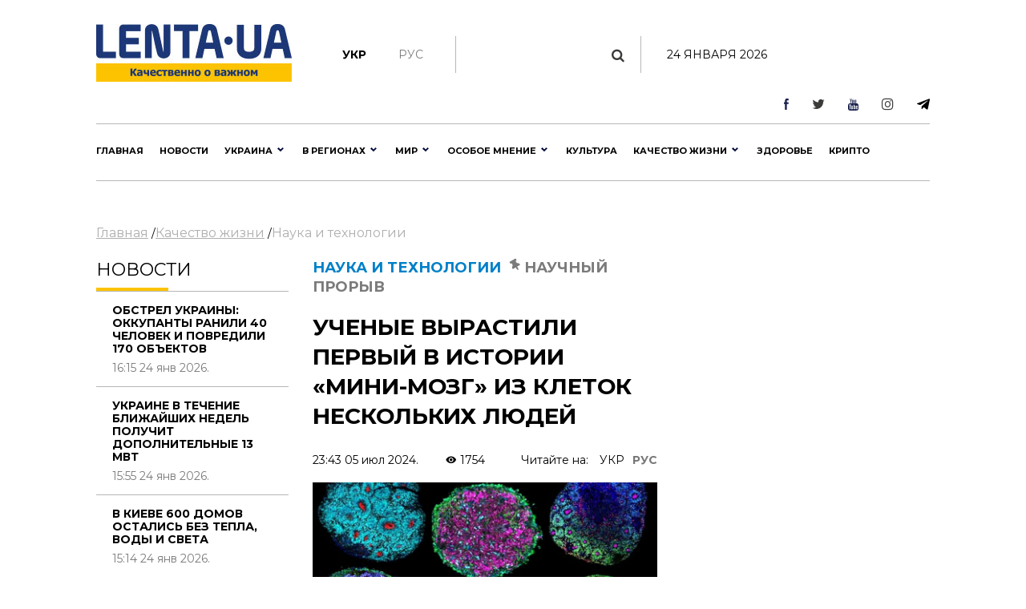

--- FILE ---
content_type: text/html; charset=UTF-8
request_url: https://lenta.ua/ru/uchenye-vyrastili-pervyy-v-istorii-mini-mozg-iz-kletok-neskolkih-lyudey-160281/
body_size: 39095
content:
<!DOCTYPE html><html lang="en"><head> <meta charset="utf-8"> <meta http-equiv="X-UA-Compatible" content="IE=edge">  <meta name="viewport" content="width=device-width, initial-scale=1"> <meta name="author" content="sbitsoft"><link rel="icon" type="image/png" sizes="16x16" href="/public/favicon.ico"> <title>Ученые вырастили первый в истории «мини-мозг» человека</title><meta name="description" content="Впервые ученым удалось вырастить трехмерные модели мозга, используя клетки нескольких людей"><meta name="keywords" content="мозг, химероиды, гибрид"><meta property="og:type" content="article" ><meta property="og:title" content="Ученые вырастили первый в истории «мини-мозг» из клеток нескольких людей" ><meta property="og:description" content="Гибридные мозговые органоиды можно использовать для проверки того, как люди реагируют на лекарства, еще до начала клинических испытаний." ><meta property="og:url" content="https://lenta.ua/news/160281/uchenye-vyrastili-pervyy-v-istorii-mini-mozg-iz-kletok-neskolkih-lyudey/" ><meta property="og:image" content="https://lenta.ua/storage/26/01/22/19/890_450_668672f3be55e.jpg" > <link rel="dns-prefetch" href="https://connect.facebook.net" /><link rel="dns-prefetch" href="https://www.facebook.com" /> <link rel="preconnect" href="https://connect.facebook.net" /><link rel="preconnect" href="https://www.facebook.com" /><link rel="dns-prefetch" href="https://cdn.ampproject.org" /> <link rel="preconnect" href="https://cdn.ampproject.org" /><link rel="dns-prefetch" href="https://pagead2.googlesyndication.com" /> <link rel="preconnect" href="https://pagead2.googlesyndication.com" /><link rel="dns-prefetch" href="https://securepubads.g.doubleclick.net" /> <link rel="preconnect" href="https://securepubads.g.doubleclick.net" /><link rel="dns-prefetch" href="https://inv-nets.admixer.net" /> <link rel="preconnect" href="https://inv-nets.admixer.net" /><link rel="dns-prefetch" href="https://cdn.admixer.net" /> <link rel="preconnect" href="https://cdn.admixer.net" /><link rel="dns-prefetch" href="https://fonts.gstatic.com" /> <link rel="preconnect" href="https://fonts.gstatic.com" /><link rel="dns-prefetch" href="//platform.twitter.com" /><link rel="dns-prefetch" href="//syndication.twitter.com" /><style>@import url(https://fonts.googleapis.com/css?family=Montserrat:100:300,400,500,600,700,900);@import url(/public/css/font-awesome/css/font-awesome.min.css);@import url(/public/css/material-design-iconic-font/css/materialdesignicons.min.css);.lSSlideOuter{overflow:hidden;-webkit-touch-callout:none;-webkit-user-select:none;-khtml-user-select:none;-moz-user-select:none;-ms-user-select:none;user-select:none}.lightSlider:before,.lightSlider:after{content:" ";display:table}.lightSlider{overflow:hidden;margin:0}.lSSlideWrapper{max-width:100%;overflow:hidden;position:relative}.lSSlideWrapper>.lightSlider:after{clear:both}.lSSlideWrapper .lSSlide{-webkit-transform:translate(0px,0px);-ms-transform:translate(0px,0px);transform:translate(0px,0px);-webkit-transition:all 1s;-webkit-transition-property:-webkit-transform,height;-moz-transition-property:-moz-transform,height;transition-property:transform,height;-webkit-transition-duration:inherit!important;transition-duration:inherit!important;-webkit-transition-timing-function:inherit!important;transition-timing-function:inherit!important}.lSSlideWrapper .lSFade{position:relative}.lSSlideWrapper .lSFade>*{position:absolute!important;top:0;left:0;z-index:9;margin-right:0;width:100%}.lSSlideWrapper.usingCss .lSFade>*{opacity:0;-webkit-transition-delay:0s;transition-delay:0s;-webkit-transition-duration:inherit!important;transition-duration:inherit!important;-webkit-transition-property:opacity;transition-property:opacity;-webkit-transition-timing-function:inherit!important;transition-timing-function:inherit!important}.lSSlideWrapper .lSFade>*.active{z-index:10}.lSSlideWrapper.usingCss .lSFade>*.active{opacity:1}.lSSlideOuter .lSPager.lSpg{margin:10px 0 0;padding:0;text-align:center}.lSSlideOuter .lSPager.lSpg>li{cursor:pointer;display:inline-block;padding:0 5px}.lSSlideOuter .lSPager.lSpg>li a{background-color:#222;border-radius:30px;display:inline-block;height:8px;overflow:hidden;text-indent:-999em;width:8px;position:relative;z-index:99;-webkit-transition:all .5s linear 0s;transition:all .5s linear 0s}.lSSlideOuter .lSPager.lSpg>li:hover a,.lSSlideOuter .lSPager.lSpg>li.active a{background-color:#428bca}.lSSlideOuter .media{opacity:.8}.lSSlideOuter .media.active{opacity:1}.lSSlideOuter .lSPager.lSGallery{list-style:none outside none;padding-left:0;margin:0;overflow:hidden;transform:translate3d(0px,0px,0px);-moz-transform:translate3d(0px,0px,0px);-ms-transform:translate3d(0px,0px,0px);-webkit-transform:translate3d(0px,0px,0px);-o-transform:translate3d(0px,0px,0px);-webkit-transition-property:-webkit-transform;-moz-transition-property:-moz-transform;-webkit-touch-callout:none;-webkit-user-select:none;-khtml-user-select:none;-moz-user-select:none;-ms-user-select:none;user-select:none}.lSSlideOuter .lSPager.lSGallery li{overflow:hidden;-webkit-transition:border-radius .12s linear 0s .35s linear 0s;transition:border-radius .12s linear 0s .35s linear 0s}.lSSlideOuter .lSPager.lSGallery li.active,.lSSlideOuter .lSPager.lSGallery li:hover{border-radius:5px}.lSSlideOuter .lSPager.lSGallery img{display:block;height:auto;max-width:100%}.lSSlideOuter .lSPager.lSGallery:before,.lSSlideOuter .lSPager.lSGallery:after{content:" ";display:table}.lSSlideOuter .lSPager.lSGallery:after{clear:both}.lSAction>a{width:32px;display:block;top:50%;height:32px;background-image:url('../img/controls.png');cursor:pointer;position:absolute;z-index:99;margin-top:-16px;opacity:.5;-webkit-transition:opacity .35s linear 0s;transition:opacity .35s linear 0s}.lSAction>a:hover{opacity:1}.lSAction>.lSPrev{background-position:0 0;left:10px}.lSAction>.lSNext{background-position:-32px 0;right:10px}.lSAction>a.disabled{pointer-events:none}.cS-hidden{height:1px;opacity:0;filter:alpha(opacity=0);overflow:hidden}.lSSlideOuter.vertical{position:relative}.lSSlideOuter.vertical.noPager{padding-right:0!important}.lSSlideOuter.vertical .lSGallery{position:absolute!important;right:0;top:0}.lSSlideOuter.vertical .lightSlider>*{width:100%!important;max-width:none!important}.lSSlideOuter.vertical .lSAction>a{left:50%;margin-left:-14px;margin-top:0}.lSSlideOuter.vertical .lSAction>.lSNext{background-position:31px -31px;bottom:10px;top:auto}.lSSlideOuter.vertical .lSAction>.lSPrev{background-position:0 -31px;bottom:auto;top:10px}.lSSlideOuter.lSrtl{direction:rtl}.lSSlideOuter .lightSlider,.lSSlideOuter .lSPager{padding-left:0;list-style:none outside none}.lSSlideOuter.lSrtl .lightSlider,.lSSlideOuter.lSrtl .lSPager{padding-right:0}.lSSlideOuter .lightSlider>*,.lSSlideOuter .lSGallery li{float:left}.lSSlideOuter.lSrtl .lightSlider>*,.lSSlideOuter.lSrtl .lSGallery li{float:right!important}@-webkit-keyframes rightEnd{0%{left:0}50%{left:-15px}100%{left:0}}@keyframes rightEnd{0%{left:0}50%{left:-15px}100%{left:0}}@-webkit-keyframes topEnd{0%{top:0}50%{top:-15px}100%{top:0}}@keyframes topEnd{0%{top:0}50%{top:-15px}100%{top:0}}@-webkit-keyframes leftEnd{0%{left:0}50%{left:15px}100%{left:0}}@keyframes leftEnd{0%{left:0}50%{left:15px}100%{left:0}}@-webkit-keyframes bottomEnd{0%{bottom:0}50%{bottom:-15px}100%{bottom:0}}@keyframes bottomEnd{0%{bottom:0}50%{bottom:-15px}100%{bottom:0}}.lSSlideOuter .rightEnd{-webkit-animation:rightEnd .3s;animation:rightEnd .3s;position:relative}.lSSlideOuter .leftEnd{-webkit-animation:leftEnd .3s;animation:leftEnd .3s;position:relative}.lSSlideOuter.vertical .rightEnd{-webkit-animation:topEnd .3s;animation:topEnd .3s;position:relative}.lSSlideOuter.vertical .leftEnd{-webkit-animation:bottomEnd .3s;animation:bottomEnd .3s;position:relative}.lSSlideOuter.lSrtl .rightEnd{-webkit-animation:leftEnd .3s;animation:leftEnd .3s;position:relative}.lSSlideOuter.lSrtl .leftEnd{-webkit-animation:rightEnd .3s;animation:rightEnd .3s;position:relative}.lightSlider.lsGrab>*{cursor:-webkit-grab;cursor:-moz-grab;cursor:-o-grab;cursor:-ms-grab;cursor:grab}.lightSlider.lsGrabbing>*{cursor:move;cursor:-webkit-grabbing;cursor:-moz-grabbing;cursor:-o-grabbing;cursor:-ms-grabbing;cursor:grabbing}*,*::before,*::after{box-sizing:border-box}html{font-family:sans-serif;line-height:1.15;-webkit-text-size-adjust:100%;-ms-text-size-adjust:100%;-ms-overflow-style:scrollbar;-webkit-tap-highlight-color:transparent}@-ms-viewport{width:device-width}article,aside,dialog,figcaption,figure,footer,header,hgroup,main,nav,section{display:block}body{margin:0;font-family:"Montserrat",sans-serif;font-size:14px;font-weight:400;line-height:16px;color:#000;text-align:left;background-color:#fff}[tabindex="-1"]:focus{outline:0!important}hr{box-sizing:content-box;height:0;overflow:visible}h1,h2,h3,h4,h5,h6{margin-top:0;margin-bottom:.5rem}p{margin-top:0;margin-bottom:1rem}abbr[title],abbr[data-original-title]{text-decoration:underline;text-decoration:underline dotted;cursor:help;border-bottom:0}address{margin-bottom:1rem;font-style:normal;line-height:inherit}ol,ul,dl{margin-top:0;margin-bottom:1rem}ol ol,ul ul,ol ul,ul ol{margin-bottom:0}dt{font-weight:700}dd{margin-bottom:.5rem;margin-left:0}blockquote{margin:0 0 1rem}dfn{font-style:italic}b,strong{font-weight:bolder}small{font-size:80%}sub,sup{position:relative;font-size:75%;line-height:0;vertical-align:baseline}sub{bottom:-.25em}sup{top:-.5em}a{color:#000;text-decoration:none;background-color:transparent;-webkit-text-decoration-skip:objects}a:hover{color:#0080c8;text-decoration:none}a:not([href]):not([tabindex]){color:inherit;text-decoration:none}a:not([href]):not([tabindex]):hover,a:not([href]):not([tabindex]):focus{color:inherit;text-decoration:none}a:not([href]):not([tabindex]):focus{outline:0}pre,code,kbd,samp{font-family:monospace,monospace;font-size:1em}pre{margin-top:0;margin-bottom:1rem;overflow:auto;-ms-overflow-style:scrollbar}figure{margin:0 0 1rem}img{vertical-align:middle;border-style:none}svg:not(:root){overflow:hidden}table{border-collapse:collapse}caption{padding-top:1rem;padding-bottom:1rem;color:#6c757d;text-align:left;caption-side:bottom}th{text-align:inherit}label{display:inline-block;margin-bottom:.5rem}button{border-radius:0}button:focus{outline:1px dotted;outline:5px auto -webkit-focus-ring-color}input,button,select,optgroup,textarea{margin:0;font-family:inherit;font-size:inherit;line-height:inherit}button,input{overflow:visible}button,select{text-transform:none}button,html [type="button"],[type="reset"],[type="submit"]{-webkit-appearance:button}button::-moz-focus-inner,[type="button"]::-moz-focus-inner,[type="reset"]::-moz-focus-inner,[type="submit"]::-moz-focus-inner{padding:0;border-style:none}input[type="radio"],input[type="checkbox"]{box-sizing:border-box;padding:0}input[type="date"],input[type="time"],input[type="datetime-local"],input[type="month"]{-webkit-appearance:listbox}textarea{overflow:auto;resize:vertical}fieldset{min-width:0;padding:0;margin:0;border:0}legend{display:block;width:100%;max-width:100%;padding:0;margin-bottom:.5rem;font-size:1.5rem;line-height:inherit;color:inherit;white-space:normal}progress{vertical-align:baseline}[type="number"]::-webkit-inner-spin-button,[type="number"]::-webkit-outer-spin-button{height:auto}[type="search"]{outline-offset:-2px;-webkit-appearance:none}[type="search"]::-webkit-search-cancel-button,[type="search"]::-webkit-search-decoration{-webkit-appearance:none}::-webkit-file-upload-button{font:inherit;-webkit-appearance:button}output{display:inline-block}summary{display:list-item;cursor:pointer}template{display:none}[hidden]{display:none!important}h1,h2,h3,h4,h5,h6,.h1,.h2,.h3,.h4,.h5,.h6{margin-bottom:.5rem;font-family:"Montserrat",sans-serif;font-weight:normal;line-height:1.2;color:inherit}h1,.h1{font-size:36px;line-height:135%}h2,.h2{font-size:23px;font-weight:bold;line-height:135%}h3,.h3{font-size:18px;line-height:25px;font-weight:Medium;line-height:135%}h4,.h4{font-size:18px;color:#000;font-weight:bold;text-transform:uppercase}.small-img h4,.small-img .h4{line-height:135%}h5,.h5{font-size:16px}h6,.h6{font-size:14px}hr{margin-top:1rem;margin-bottom:1rem;border:0;border-top:1px solid rgba(0,0,0,0.1)}small,.small{font-size:80%;font-weight:400}.clearfix:after{visibility:hidden;display:block;font-size:0;content:" ";clear:both;height:0}mark,.mark{padding:.2em;background-color:#fcf8e3}.main-wrapper{margin:0 auto;max-width:1500px;width:100%;position:relative;z-index:1111;background:#fff}.header ul,.footer ul.social{list-style:none;margin:0;padding:0;float:right}.sub-header ul{list-style:none;margin:15px 0 0;padding:15px 0;float:left;border-right:1px solid #b7b7b7}.main-menu ul{list-style:none;margin:0;padding:0}.header{padding:13px 30px;font-size:11px;line-height:13px}.header li:first-child{border-left:1px solid #e7e7e7}.sub-header li{float:left;text-align:center;padding:0 40px 0 0;font-weight:bold;font-size:14px;text-transform:uppercase}.sub-header .hide{display:none}.header li{border-right:1px solid #e7e7e7;float:left;text-align:center}.header li a,.footer .social li a{width:43px;display:block}.footer .social li{float:left;text-align:center}.fa-arrow-bottom{background:url(/public/img/icons/i_arrow_d.png) no-repeat left top;width:6px;height:6px}.fa-mypin{background:url(/public/img/icons/pin.png) no-repeat left top;width:14px;height:15px;vertical-align:top;margin-right:5px}.fa-mytv{background:url(/public/img/icons/video-i.png) no-repeat left top;width:31px;height:30px;vertical-align:middle}.fa-photomy{background:url(/public/img/icons/photo-i.png) no-repeat left top;width:31px;height:30px;vertical-align:middle}.lSSlideOuter .fa{position:absolute;top:40px;right:40px}.cat2{margin-left:10px}.fa-arrow-r{background:url(/public/img/icons/arrow-r.png) no-repeat left top;width:18px;height:9px}.fa-sunny{background:url(/public/img/icons/i_weather_sun.png) no-repeat left top;width:16px;height:16px;vertical-align:middle;margin-right:5px}.header .location{margin:0 15px 0 80px}.header .weather{margin:0 40px 0 0}.header .currency{margin:0 15px 0 0}.page{background:#fff}.news-content h1{font-size:32px;font-weight:bold;text-transform:uppercase;padding:20px 0}.news-content .news-time{padding-bottom:20px}.sub-header{padding:30px 30px 0}.main-menu{margin:0 30px;border-top:1px solid #b7b7b7;border-bottom:1px solid #b7b7b7}.logo{width:244px;display:inline-block;margin-right:63px;float:left}.logo img{width:100%}.search{display:block;float:left;color:#afafaf;width:430px;padding:15px 30px;margin-top:15px}.search:hover{color:#171f4d}.search .fa{font-size:17px}.search input{background:0;border:0;margin-left:0;color:#171f4d;width:345px}.search input::placeholder{color:#afafaf}.sub-header ul.social{float:right;border:0}.sub-header .today{float:left;border-left:1px solid #b7b7b7;margin:15px 0 0;padding:15px 30px;width:380px;text-align:center;text-transform:uppercase}.sub-header ul.social li{border:0;padding:0 0 0 40px}.sub-header .active a{color:#7a7b7a;font-weight:normal}.sub-header .fa{color:#3b3b3a;font-size:17px}.main-menu>ul>li{float:left;text-transform:uppercase;font-size:16px;font-weight:bold}.main-menu>ul>li>a{color:#000;padding:25px 15px 21px 15px;display:block;border-bottom:4px solid #fff}.main-menu>ul>li.active>a{border-bottom:4px solid #fdc300}.main-menu>ul>li:first-child>a{padding-left:0}.upper{text-transform:uppercase}.m-center{margin:0 auto;text-align:center}.news-item .text.fix-height{height:240px;overflow:hidden}.banner-top{text-align:center;padding:18px 30px}.banner-top div{margin:0 auto}.content{width:100%;padding:18px 30px}.content img{width:100%}.sidebar{width:300px;float:right}.left-col{width:calc(100% - 330px);float:left}.news-item{position:relative;overflow:hidden;margin-bottom:40px}.news p{font-size:14px;color:#7a7b7a;margin-bottom:0}.news.gray{background:#ededed}.zoom{transition:transform .2s}.news-item:hover .zoom{transform:scale(1.05)}.news.full{float:left;width:48%;margin-right:4%}.news.full:nth-child(even){margin-right:0}.news-item .text.fix-height h2{text-transform:uppercase;line-height:100%;margin-bottom:10px}.news-item .text.fix-height h4.title-light{padding:15px 0 5px;margin-bottom:10px}.top-news .news-item{margin-bottom:0}.m-center.mb-2{margin-bottom:60px}.top-whith-img h2{font-size:20px;margin:0;text-transform:uppercase;padding:15px 0 18px;line-height:100%}h2.f32{margin:0 0 20px;text-transform:uppercase;font-size:32px}.photo-body p{font-size:20px;line-height:135%}.previev{background:-moz-linear-gradient(top,rgba(0,0,0,0) 0,rgba(0,0,0,0.65) 61%,rgba(0,0,0,0.65) 100%);background:-webkit-linear-gradient(top,rgba(0,0,0,0) 0,rgba(0,0,0,0.65) 61%,rgba(0,0,0,0.65) 100%);background:linear-gradient(to bottom,rgba(0,0,0,0) 0,rgba(0,0,0,0.65) 61%,rgba(0,0,0,0.65) 100%);filter:progid:DXImageTransform.Microsoft.gradient(startColorstr='#00000000',endColorstr='#a6000000',GradientType=0);z-index:1;position:absolute;width:100%;left:0;bottom:0;padding:60px 30px 35px;color:#fff}.listnews .read-more a,.news-listt-col .read-more a{display:block;text-align:center}.read-more{position:relative}.read-more i.fa-more-arrow{position:absolute;left:0;bottom:0;width:100%;height:10px;background:url(/public/img/icons/more-arrow.jpg) no-repeat center bottom}.most-reading.gray{background:#ececed;border-top:1px solid #b7b7b7;color:#7a7b7a}h4.title-light{font-weight:normal;text-transform:uppercase}.most-reading h4.title-light{padding:15px 0;margin-bottom:15px;border-bottom:1px solid #b7b7b7}.most-reading .r-item-0 .text{padding-left:20px}.previev.with-a a{padding:60px 30px 35px;display:inline-block}.previev.with-a{padding:0}.previev .category{background:#0056bd;font-size:10px;padding:7px 15px;margin-bottom:20px;display:inline-block}.previev h2{font-weight:normal;color:#fff;font-size:28px}.previev p{color:#e1e1e1;font-size:14px;line-height:21px;width:60%}.previev .views{color:#eaeaea;font-size:11px}.news-day{float:left;width:35%}.news-top{float:right;width:62%;margin-left:3%}.news{padding:15px 20px;border-top:1px solid #b7b7b7;color:#b7b7b7;font-size:14px}.news .news-time{padding-top:60px}.news.small-img{padding:0 0 20px;position:relative}.news.small-img .news-time{position:absolute;bottom:20px}.news.full .news-time{padding-top:20px}.news.full{padding-left:0}.news.full p.lead{color:#000;font-size:16px;line-height:135%}.news.full h4{margin-bottom:20px}.news.small-img:last-child{border-bottom:0}.top-whith-img .news-item{float:left;width:47%}.top-whith-img .news-item:first-child{margin-right:6%}.most-reading .news-item{float:left;width:30%;margin-left:5%}.most-reading .news-item:first-child{margin-left:0}.category.orange{background:#f75611}.small-img .img{float:left;width:48%;margin-right:4%}.small-img .text{float:left;width:48%;padding-top:20px}.read-more{padding:15px 0}.read-more a{color:#000;padding:10px 30px;display:inline-block;font-size:14px;border:1px solid #b7b7b7;text-transform:uppercase;font-weight:bold}.listnews{margin-bottom:20px}.polls{border:7px solid #fdc300;margin-bottom:20px}.polls .read-more{text-align:center}.polls-body{padding:20px 30px 0}.border-div{position:relative;height:4px}.banner{margin-bottom:20px}h2.title-light{font-size:22px;font-weight:normal;text-transform:uppercase}.footer{padding:30px 0;margin:0 30px 30px}.footer ul{list-style:none;padding:0}.logo-div{float:left;width:auto;max-width:280px;margin-right:30px}.logo-div p{font-size:9px;color:#171f4d;line-height:16px}.logo-div p b{font-size:10px;color:#171f4d;line-height:12px}.logo-div .logo{margin-bottom:10px}.cats-col{float:left;margin-right:40px;max-width:210px}.cats-col li{font-size:16px;line-height:24px;color:#171f4d}.cats-col li a{color:#171f4d}.cats-col li.top{font-size:18px;line-height:25px;font-weight:bold;margin-bottom:10px}.footer{border-top:1px solid #b7b7b7;border-bottom:1px solid #b7b7b7}.news-listt-col{float:left;width:340px}.news-content{float:right;width:calc(100% - 370px)}.breadcrumbs a{font-size:16px;line-height:22px;color:#afafaf;text-decoration:underline}.breadcrumbs a:hover,.breadcrumbs a.active{text-decoration:none}.breadcrumbs{padding-bottom:20px}.news-body h4{font-size:20px;line-height:34px;font-weight:700}.news-body a{color:#478ccb;text-decoration:underline}.news-body figcaption{font-size:13px;color:#000;font-style:italic}.news-body{padding:0 20px}.sub-footer{margin:0 30px 30px}.blue-box{background:#00408b;color:#fff}.blue-box a{color:#fff}.blue-box .box-text{float:left;width:34%}.blue-box .box-text-div{padding:20px 30px}.blue-box .category{font-size:22px;text-transform:uppercase}.blue-box h2{font-size:23px;font-weight:bold;text-transform:uppercase;color:#fff;padding:15px 0}.blue-box p{font-size:16px;margin-bottom:15px}.blue-box .news-time{color:#99b3d1}.blue-box .box-img{float:right;width:66%}.sub-footer .social{list-style:none;padding:0;float:left;border:0;width:280px;margin:0 30px 0 0}.sub-footer .social li{border:0;padding-right:30px}.news-body p{font-size:16px;line-height:27px}.news-body ol{padding-left:15px;list-style:none;counter-reset:li;font-size:16px;line-height:41px}.news-body ol li::before{content:counter(li);color:#0056bd;display:inline-block;width:1em;margin-left:-1em}.news-body ol li{counter-increment:li}.news-body ol>li{font-weight:700}.news-body ol ol>li{font-weight:400}.news-body ul{padding-left:15px;list-style:none;font-size:16px;line-height:41px}.news-body ul li::before{content:"•";color:#0056bd;display:inline-block;font-size:40px;vertical-align:middle;width:.5em;margin-left:-0.3em}.news-body table th{border-top:1px solid #f2f2f2;color:#0056bd;font-size:16px;font-weight:700}.news-body table th,.news-body table td{border-bottom:1px solid #f2f2f2;padding:20px;font-size:14px}.news-body table{width:100%}.news-body tr:nth-child(even){background:#f2f2f2}.sub-menu-img{position:relative;float:left}.sub-menu-img .news-time{position:absolute;bottom:0}.video-container{position:relative;width:100%;height:0;padding-bottom:56.25%}.ifr-video{position:absolute;top:0;left:0;width:100%;height:100%}.previev a{color:#fff}.no-img{padding:0 20px}.lSSlideOuter{margin-bottom:20px}.lSSlideOuter li{position:relative}.lSSlideOuter li span{position:absolute;left:0;bottom:0;font-size:13px;color:#fff;padding:20px}.photo-body{padding:20px 0;border-bottom:1px solid #f2f2f2;margin-bottom:20px}.sidebar .lSPrev{background:url(/public/img/icons/prev.png) no-repeat left top;top:95%;left:15px}.lSSlideOuter .lSPager.lSpg{position:absolute;left:0;top:89%;z-index:11111;width:100%}.lSSlideOuter .lSPager.lSpg>li:hover a,.lSSlideOuter .lSPager.lSpg>li.active a{background-color:#fff}.lSSlideOuter .lSPager.lSpg>li a{background:#afb0b0}.sidebar .lSNext{background:url(/public/img/icons/next.png) no-repeat right top;top:95%;right:15px}.sidebar .lSPrev,.sidebar .lSNext{width:12px;height:18px}.sidebar .lSPrev:hover{background-position:left bottom}.sidebar .lSNext:hover{background-position:right bottom}.sidebar .lSSlideOuter li span.head{font-size:16px;padding:0 20px 20px 40px;bottom:40px;font-weight:bold;text-transform:uppercase}.sidebar .lSSlideOuter li span.previev{height:100%}.sidebar .lSSlideOuter li span i{margin-left:-24px}.sidebar .lSSlideOuter li span.time{color:#FFF;font-size:13px;position:static;padding:0}.header .other{text-transform:uppercase}.page-404{text-align:center;padding-bottom:20px}.page-404 h1{font-size:200px;color:#171f4d}.page-404 h2{font-size:25px;color:#000}.page-404 h4{font-size:16px;color:#000}.page-404 p{font-size:15px}.page-404 a{color:#478ccb}.page-404 a span{text-decoration:underline}.page-404 a:hover span{text-decoration:none}a.read_more{color:#478ccb;font-size:14px}.tags{padding:20px}.tags a{color:#478ccb;font-size:14px;text-decoration:underline}.tags a:hover{text-decoration:none}h3.anonce{font-size:20px;color:#000;line-height:34px;font-weight:700;padding:0 20px}.news-content .news-item.main{margin:0 10px 40px}.no-img.photo-content{padding:0 0 0 30px}.read-more-box{border-top:1px solid #b7b7b7}.read-more-box .news{float:left;width:32%;margin-left:2%;height:170px;overflow:hidden;padding-top:20px;border:0}.read-more-box .news.no-m{margin-left:0}.read-more-box .news .news-time{padding-top:30px}.bor-t{border-top:1px solid #f2f2f2!important}.read-more-all-box{padding:20px 0}.most-reading .main_img{display:none}.fa-arrow-bottom-b{background:url(/public/img/icons/i_arrow_d1.png) no-repeat left top;width:8px;height:5px}.m3{margin:3px}.main-menu{position:relative}.main-menu li a:hover,.main-menu li a.active{font-weight:bold!important;color:#000}.menu-sub-hover{display:none}.menu-sub-hover .previev p{width:100%}.menu-sub-hover.active{display:block}.main-menu>ul>li:hover{background:#e9e9e9}.main-menu>ul>li:hover a{border-bottom:4px solid #e9e9e9}.main-menu>ul li .sub-menu{display:none;position:absolute;left:0;width:100%;top:65px;-webkit-box-shadow:5px 5px 5px -2px rgba(0,0,0,0.32);box-shadow:5px 5px 5px -2px rgba(0,0,0,0.32);padding:30px;border-top:1px solid #b7b7b7;min-height:300px;z-index:1000;background:#e9e9e9}.main-menu>ul li:hover .sub-menu{display:block}.main-menu>ul li .sub-menu .new-img{float:left;width:335px;padding-right:30px}.main-menu>ul li .sub-menu .news-text{float:left;width:300px;padding-right:30px}.main-menu>ul li .sub-menu .news-text h2{font-size:18px;font-weight:bold;color:#000}.catery-info{color:#0080c8!important;font-size:18px;font-weight:bold;text-transform:uppercase;line-height:135%}.catery-info .cat2{color:#7a7b7a}.main-menu>ul li .sub-menu .sub-menu-list{width:180px;float:left;padding-right:30px}.main-menu>ul li .sub-menu .sub-menu-list li a.toptheme{font-size:18px;line-height:42px;text-transform:none;font-weight:bold}.main-menu>ul li .sub-menu .sub-menu-list li a{font-size:16px;line-height:39px;text-transform:none;font-weight:normal}.main-menu>ul li .sub-menu .sub-menu-list li{border-bottom:1px solid #b7b7b7}.main-menu>ul li .sub-menu .sub-menu-list li:last-child,.main-menu>ul li .sub-menu .sub-menu-list li:first-child{border-bottom:0}.main-menu>ul li .sub-menu .news-time{padding-top:55px;font-weight:normal;font-size:14px}.news-time .views{margin-left:30px}div.border-line{width:90px;height:4px;position:absolute;left:0;top:0;background:#fdc300}.sub-menu-top h2{font-size:18px;font-weight:bold;color:#000;text-transform:uppercase}.main-menu>ul li .sub-menu .sub-menu-img .category{color:#0080c8}.main-menu>ul li .sub-menu .sub-menu-img img{width:100%}.main-menu>ul li .sub-menu .sub-menu-img .news-item{margin:0;text-transform:none}.main-menu>ul li .sub-menu .sub-menu-img .news-item h2{font-size:20px}.main-menu>ul li .sub-menu .sub-menu-img .news-item p{font-size:14px}.main-menu>ul li .sub-menu .sub-menu-top{width:450px;float:left;text-transform:none}.main-menu>ul li .sub-menu .sub-menu-top h4{font-size:16px;color:#000;font-weight:normal!important}.main-menu>ul li .sub-menu .sub-menu-top h4 a{font-weight:normal!important}.main-menu>ul li .sub-menu .sub-menu-top p{font-size:16px;color:#868786;font-weight:normal}.main-menu>ul li .sub-menu .sub-menu-top .news{padding:0 0 15px;font-size:16px;border:0}.previev .category.orange{background:#f75611}.dpb{display:block}.fa-menu-icon{display:none;margin-top:2px}.menu-icon-close{display:none}.fa-menu-icon.showing{float:right;background:url(/public/img/icons/mob-menu2.png) no-repeat left top;width:33px;height:21px}.fa-menu-icon.closing{float:right;background:url(/public/img/icons/menu-icon-close.png) no-repeat left top;width:19px;height:14px}.fa-menu-icon{background:url(/public/img/icons/menu-icon-close.png) no-repeat left top;width:19px;height:14px}.sub-menu-m{display:none;background:#fff none repeat scroll 0 0!important;position:absolute;right:38px;top:89px;width:300px;z-index:1000;box-shadow:5px 5px 5px -2px rgba(0,0,0,0.32);border:1px solid #eee}.sub-menu-m ul{float:none}.sub-menu-m ul li{line-height:36px;width:100%;text-align:left}.sub-menu-m li a.mt{text-transform:uppercase;font-size:13px;color:#000}.sub-menu-m li a{text-transform:none;font-size:11px;color:grey}.relative{position:relative}.sm-l{width:50%;float:left;padding:10px}.sm-r{width:50%;float:left;padding:10px}.searchshow{display:none}.main-news .mid_img{display:none}.mob-footer{display:none}.bymobile,.sidebar-reading{display:none}.most-reading .news-item:first-child,.most-reading .news-item.item-1{margin-left:0}blockquote{padding:0 0 0 40px;border-left:7px solid #fdc300;font-weight:bold}.social ul{list-style:none;padding:0;margin:0;float:right}.social li{float:left;padding:0 15px}.social li:last-child{border:0}.social li img{width:auto}.social{margin:20px;padding:20px;border:7px solid #fdc300}.social span{font-size:20px;font-weight:bold}.poll{padding:20px 0;border-bottom:1px solid #f2f2f2}.poll h4{font-size:16px;font-weight:bold}.poll .data{color:#afafaf;font-size:11px;line-height:14px}.poll-el{padding-top:15px}.poll-el p{font-size:14px;line-height:20px}.poll-el p span{color:#43af55;margin-right:20px}.poll-el .bar-bg{height:2px;width:100%;background:#f2f2f2}.poll-el .bar-status{height:2px;background:#43af55}.poll-body .container{display:block;position:relative;padding-left:35px;margin-bottom:12px;cursor:pointer;font-size:14px;-webkit-user-select:none;-moz-user-select:none;-ms-user-select:none;user-select:none}.poll-body .container input{position:absolute;opacity:0;cursor:pointer}.poll-body .checkmark{position:absolute;top:0;left:0;height:16px;width:16px;background-color:#eee;border-radius:50%}.poll-body .container:hover input ~ .checkmark{background-color:#ccc}.poll-body .container input:checked ~ .checkmark{background-color:#2196f3}.poll-body .checkmark:after{content:"";position:absolute;display:none}.poll-body .container input:checked ~ .checkmark:after{display:block}.poll-thank .mdi-check-circle-outline{color:#43af55}.image-style-align-left{float:left;width:50%;margin-right:3%}.image-style-align-right{float:right;width:50%;margin-left:3%}.polls-close{float:right}.polls-body h3{font-size:16px;font-weight:500;line-height:22px}.polls-body h3.is-poll{font-size:14px;font-weight:normal;line-height:19px}.header li{font-size:16px}.footer .social li{padding:0}.reading_on{float:right}.reading_on a{margin-left:10px}.reading_on a.active{color:#777;font-weight:bold}.lSSlideOuter,.sidebar{position:relative}.dosie{font-size:10px;color:#fff;padding:2px 5px;background:#ca2f24;margin-right:5px;font-weight:normal}@media screen and (max-width:1500px){.main-wrapper{max-width:1100px}.search{width:230px;padding:15px 20px}.search input{width:170px}.sub-header .today{width:190px}.sub-header ul.social li{padding-left:25px}.main-menu>ul>li{font-size:11px}.main-menu>ul>li>a{padding:25px 10px}.small-img .img{float:left;width:100%;margin-right:0}.small-img .text{float:left;width:100%;padding-top:20px}.news-top{width:48%;margin-left:4%}.news-day{width:48%}.most-reading .news-item{width:100%;margin-left:0}.most-reading.top-news .news-item{width:30%;margin-left:5%}.most-reading.top-news .news-item.item-1{margin-left:0}h4,.h4{font-size:16px}h2,.h2{font-size:20px}.most-reading .text{padding-left:20px}.footer .logo{margin:0;width:auto}.logo-div{width:130px;margin-right:30px}.cats-col{width:120px;margin-right:20px}.cats-col li{font-size:14px}.cats-col li.top{font-size:14px}.sub-menu-img{float:left;width:350px}.sub-menu-img .news-time{position:static;padding-top:5px}.main-menu>ul li .sub-menu .new-img{padding:0 0 20px 0}.box-img .mid_img{display:block}.box-img .main_img{display:none}.blue-box .box-text{width:40%}.blue-box .box-img{width:60%}.news-listt-col{float:left;width:240px}h4,.h4{font-size:14px}.news-content h1{font-size:28px}.news-content{float:right;width:calc(100% - 260px)}.blue-box h2{font-size:19px;margin:0}.blue-box p{font-size:14px}.news .news-time{padding-top:5px;position:static}.news.small-img .news-time{position:static}}@media screen and (max-width:1100px){.main-wrapper{max-width:900px}.main-menu>ul>li>a{padding:15px 4px}.main-menu>ul>li{font-size:10px}.main-menu>ul li .sub-menu{top:46px}.today{display:none}.sub-menu-img{display:none}.logo-div{display:none}h2,.h2{font-size:16px}.blue-box .box-img{width:100%}.blue-box .box-text{width:100%}.box-img .mid_img{display:none}.box-img .main_img{display:block}.news-listt-col{float:left;width:100%}.news-content{float:right;width:100%}}@media screen and (max-width:900px){.main-wrapper{max-width:768px}.fa-menu-icon{display:block;float:right;background:url(/public/img/icons/menu-icon.png) no-repeat left top;width:19px;height:14px}.main-menu{display:none}.sub-header{padding:15px 15px}.content{padding:15px 15px}.footer{padding:20px 0;margin:0 15px 20px}.search{display:none;border:1px solid #eee;color:#afafaf;margin-top:10px;padding:7px 3px 0;width:100%}.search i{display:none}.search label,.search input{width:100%}.searchshow{cursor:pointer;display:block}.left-col{width:100%}.banner-top{display:none}.most-reading.top-news .news-item{width:100%;margin-left:0}.news-item .text.fix-height{height:auto}.sidebar-reading{display:block}.sidebar{width:100%;text-align:center}.left-reading{display:none}.bymobile .bor-top{float:left;width:100%;padding:20px 0;border-top:1px solid #f2f2f2;font-size:9px;color:#171f4d}.blue-box .box-img{width:100%}.blue-box .box-text{width:100%}.sub-header .logo{float:none;margin-left:96px}.sub-header ul{border:0}.sub-header ul.social{display:none}.sub-header .hide.mob-menu{display:block;float:right}.search{width:708px;position:absolute;z-index:11111;background:#fff}.news-day{float:left;width:100%}.news-top{float:right;width:100%;margin-left:0}.small-img .img{float:left;width:48%;margin-right:4%}.small-img .text{float:left;width:48%}.sub-footer .social{display:block;float:none;width:235px;margin:0 auto}.read-more-box .news{width:100%;margin:0;height:auto}.news.small-img .news-time{position:absolute}.read-more-box .news.small-img .news-time{position:static}.search{top:89px}}@media screen and (max-width:768px){.news-body p{text-align:left!important}.sub-header{padding:10px 5px}.sub-menu-m{top:138px}.search{top:138px}.news-content .news-item.main{margin:0 0 20px}.news-body,h3.anonce{padding:0}.read-more-box .news.no-m{padding-bottom:0}.read-more-box .news.small-img .news-time{padding:0}.news.full{width:100%;margin:0}.footer{padding:10px 0;margin:0 5px 10px}.content{padding:10px 5px}.main-wrapper{max-width:100%}.sub-header .logo{float:none;display:block;margin:0 auto}.small-img .img{float:left;width:100%;margin-right:0}.small-img .text{float:left;width:100%;padding-top:20px}.cats-col{width:43%}.logo-div{display:block;margin:0 auto;float:none}.read-more-all-box{display:none}.read-more-all-box.for-mobile{display:block!important}.news.small-img .news-time{position:static}}@media screen and (max-width:320px){.main-wrapper{max-width:320px}.reading_on{float:left}.catery-info .cat2{display:block}.news.small-img .news-time{position:static}}.news-tochka{padding: 0 10px 10px}.news-tochka .img{float: left;width: 40px;margin-right: 10px}.news-tochka .text-small{font-size: 10px;font-weight: bold}</style> <link rel="amphtml" href="https://amp.lenta.ua/ru/uchenye-vyrastili-pervyy-v-istorii-mini-mozg-iz-kletok-neskolkih-lyudey-160281/"><script type="application/ld+json">[{	"@context":"http://schema.org",	"@type":"Organization",	"name":"Lenta.ua",	"alternateName":"Lenta.ua",	"legalName":"ФОП Зубанюк В.А.",	"url":"https://lenta.ua/",	"logo":"https://lenta.ua/public/img/logo_ru.jpg",	"sameAs":["https://www.facebook.com/Lenta.ua1/","https://twitter.com/lenta_ua","https://www.youtube.com/channel/UClZCoKJDsoHOxU_PXiXCunQ?view_as=subscriber","https://www.instagram.com/lenta_ua_/"],	"foundingDate":"2016",	"address": {	"@type":"PostalAddress",	"streetAddress":"ул. Антонова 5 б,Киев, Украина",	"addressLocality":"Киев",	"postalCode":"03186",	"addressCountry":"UA"	},	"contactPoint":[{	"@type":"ContactPoint",	"email":"info@lenta.ua",	"telephone":"+38068-168-36-95",	"contactType":"customer support",	"areaServed":"UA",	"availableLanguage":["ru-UA","uk-UA","en-UA"]	}]
},{	"@context":"http://schema.org",	"@type":"WebSite",	"url":"https://lenta.ua/",	"name":"Lenta.ua",	"alternateName":"Lenta.ua",	"potentialAction":{	"@type":"SearchAction",	"target":"https://lenta.ua/search/?q={search_term_string}",	"query-input":"required name=search_term_string"	}
},{	"@type":"WebPage",	"url":"https://lenta.ua/ru/uchenye-vyrastili-pervyy-v-istorii-mini-mozg-iz-kletok-neskolkih-lyudey-160281/"
},{	"@context":"http://schema.org",	"@type":"NewsArticle",	"headline":"Ученые вырастили первый в истории «мини-мозг» из клеток нескольких людей",	"author":{"@type":"Organization","name":"Lenta.ua","alternateName":"Lenta.ua"},	"datePublished":"2024-07-05EEST23:43:00 EEST",	"dateModified":"2024-07-05EEST23:43:00 EEST",	"dateline":"Kyiv, Ukraine",	"mainEntityOfPage":"true",	"articleSection":true,	"articleBody":"Гибридные мозговые органоиды можно использовать для проверки того, как люди реагируют на лекарства, еще до начала клинических испытаний.",	"publisher":{"@type":"Organization","name":"Lenta.ua","alternateName":"Lenta.ua","logo":{"@type":"imageObject","url":"https://lenta.ua/public/img/logo_ru.jpg"}},	"isAccessibleForFree":"False",	"hasPart":{	"@type":"WebPageElement",	"isAccessibleForFree":"False",	"cssSelector":".paywall-closed-content"	}	,	"image":[{	"@type":"imageObject",	"url":"https://lenta.ua/storage/26/01/22/19/890_450_668672f3be55e.jpg",	"description":"Ученые вырастили первый в истории «мини-мозг» из клеток нескольких людей",	"height":450,	"width":890	}]
},{	"@context":"http://schema.org",	"@type":"BreadcrumbList",	"itemListElement":[{	"@type":"ListItem",	"position":1,	"item":{	"@id":"https://lenta.ua/",	"name":"Новости Украины || Свежие Новости Сегодня || Последние события от Lenta.ua"	}	},	{	"@type":"ListItem",	"position":2,	"item":{	"@id":"https://lenta.ua/ru/kachestvo-zhizni/",	"name":"Качество жизни"	}	},	{	"@type":"ListItem",	"position":2,	"item":{	"@id":"https://lenta.ua/ru/kachestvo-zhizni/nauka-i-tehnologii/",	"name":"Наука и технологии"	}	}]
}]</script><script defer src="https://www.googletagmanager.com/gtag/js?id=UA-130216736-1"></script><noscript><img height="1" width="1" style="display:none" class="lazyload" data-src="https://www.facebook.com/tr?id=518595628638695&ev=PageView&noscript=1"
/></noscript> <script async src="https://www.googletagmanager.com/gtag/js?id=G-C3ED8Q86E5"></script><script>window.dataLayer=window.dataLayer||[];function gtag(){dataLayer.push(arguments);}gtag('js',new Date());gtag('config','G-C3ED8Q86E5');</script><script async src="https://securepubads.g.doubleclick.net/tag/js/gpt.js"></script><script>window.googletag=window.googletag||{cmd:[]};googletag.cmd.push(function(){googletag.defineSlot('/43356090/partner_lenta.ua',[336,280],'div-gpt-ad-1664544193809-0').addService(googletag.pubads());googletag.pubads().enableSingleRequest();googletag.pubads().collapseEmptyDivs();googletag.enableServices();});</script></head><body class="fixed-layout"> <div class="main-wrapper"><div class="page"><div class="sub-header clearfix relative"><a class="logo" href="/ru/"><img alt="Lenta UA" class="lazyload" data-src="/public/img/logo_ru.jpg"/></a><ul><li><a href="/">Укр</a></li><li class="active"><a href="/ru/">Рус</a></li></ul><form class="search" action="/search/" ><label><input type="text" name="q" placeholder=""> <i class="fa fa-search"></i></label></form><div class="today">24 января 2026</div> <ul class="social"><li style="padding:0;"><a href="https://www.facebook.com/LentaUA-256320761704097/?modal=admin_todo_tour"><img alt="" class="lazyload" data-src="/public/img/icons/i_fb2.png"/></a></li><li style="padding-left: 29px;"><a href="https://twitter.com/lenta_ua"><i class="fa fa-twitter" ></i></a></li><li style="padding-left: 29px;"><a href="https://www.youtube.com/channel/UClZCoKJDsoHOxU_PXiXCunQ?view_as=subscriber"><img alt="" class="lazyload" data-src="/public/img/icons/i_youtube2.png"/></a></li><li style="padding-left: 29px;"><a href="https://www.instagram.com/lenta_ua_/"><i class="fa fa-instagram" ></i></a></li><li style="padding-left: 29px;"><a href="https://t.me/+ODi-c4O72gYzNTgy"><img alt="" class="lazyload" data-src="/public/img/telegram.svg" style="width: 16px;"></a></li></ul><ul class="mob-menu hide"><li ><i class="fa fa-search searchshow"></i></li><li ><a href="#" class="fa fa-menu-icon showing"></a><div class="sub-menu-m"><div class="sm-l"><ul><li><a href="/ru/novosti/" class="mt">Новости</a></li><li><a href="/ru/ukraina/" class="mt">Украина</a></li><li><a href="/ru/ukraina/voyna-i-mir/">Война и мир</a></li><li><a href="/ru/ukraina/politika/">Политика</a></li><li><a href="/ru/ukraina/ekonomika/">Экономика</a></li><li><a href="/ru/ukraina/obshchestvo/">Общество</a></li><li><a href="/ru/ukraina/istoriya/">История</a></li><li><a href="/ru/v-regionah/" class="mt">В Регионах</a></li><li><a href="/ru/v-regionah/kiev/">Киев</a></li><li><a href="/ru/v-regionah/dnepr/">Днепр</a></li><li><a href="/ru/v-regionah/harkov/">Харьков</a></li><li><a href="/ru/v-regionah/odessa/">Одесса</a></li><li><a href="/ru/v-regionah/zaporozhe/">Запорожье</a></li><li><a href="/ru/v-regionah/lvov/">Львов</a></li><li><a href="/ru/v-regionah/donbass/">Донбасс</a></li><li><a href="/ru/v-regionah/krym/">Крым</a></li><li><a href="/ru/v-regionah/cherkassy/">Черкассы</a></li><li><a href="/ru/v-regionah/chernihov/">Чернигов</a></li><li><a href="/ru/v-regionah/brovary/">Бровары</a></li><li><a href="/ru/v-regionah/zhashkov/">Жашков</a></li><li><a href="/ru/v-regionah/uman/">Умань</a></li><li><a href="/ru/v-regionah/lysenka/">Лысянка</a></li></ul></div><div class="sm-r"><ul><li><a href="/ru/mir/" class="mt">Мир</a></li><li><a href="/ru/mir/za-rubezhom/">За рубежом</a></li><li><a href="/ru/mir/za-porebrikom/">За "поребриком"</a></li><li><a href="/ru/mir/zelenaya-planeta/">Зеленая планета</a></li><li><a href="/ru/mir/world-news/">World news</a></li><li><a href="/ru/osoboe-mnenie/" class="mt">Особое мнение</a></li><li><a href="/ru/osoboe-mnenie/intervyu/">Интервью</a></li><li><a href="/ru/osoboe-mnenie/tsitata/">Цитата</a></li><li><a href="/ru/osoboe-mnenie/blogi/">Блоги</a></li><li><a href="/ru/osoboe-mnenie/tochka-zrenia/">Точка зрения</a></li><li><a href="/ru/osoboe-mnenie/dosie/">Досье</a></li><li><a href="/ru/kultura/" class="mt">Культура</a></li><li><a href="/ru/kachestvo-zhizni/" class="mt">Качество жизни</a></li><li><a href="/ru/kachestvo-zhizni/sport/">Спорт</a></li><li><a href="/ru/kachestvo-zhizni/zdorove/">Здоровье</a></li><li><a href="/ru/kachestvo-zhizni/nauka-i-tehnologii/">Наука и технологии</a></li><li><a href="/ru/kachestvo-zhizni/ekologiya/">Экология</a></li><li><a href="/ru/kachestvo-zhizni/proisshestviya/">Происшествия</a></li><li><a href="/ru/kachestvo-zhizni/kriminal/">Криминал</a></li><li><a href="/ru/kachestvo-zhizni/zakon-i-pravo/">Закон и право</a></li><li><a href="/ru/kachestvo-zhizni/lifestyle/">LifeStyle</a></li><li><a href="/ru/kachestvo-zhizni/kurjozi/">Курьезы</a></li><li><a href="/ru/kachestvo-zhizni/turizm/">Туризм</a></li><li><a href="/ru/kachestvo-zhizni/press-release/">Пресс-релиз</a></li><li><a href="/ru/kachestvo-zhizni/covid-19/">Covid-19</a></li><li><a href="/ru/zdorove/" class="mt">Здоровье</a></li><li><a href="/ru/kripto/" class="mt">Крипто</a></li></ul></div></div></li></ul></div><div class="main-menu"><ul class="clearfix"><li ><a href="/ru/">Главная</a></li><li ><a href="/ru/novosti/">Новости</a></li><li ><a href="/ru/ukraina/" >Украина <i class="fa fa-arrow-bottom-b m3"></i></a><div class="sub-menu"><div class="sub-menu-list"><ul><li><a href="/ru/ukraina/" class="toptheme">Украина</a></li><li><a class="childs-menu active" rel="2" href="/ru/ukraina/voyna-i-mir/">Война и мир</a></li><li><a class="childs-menu " rel="3" href="/ru/ukraina/politika/">Политика</a></li><li><a class="childs-menu " rel="4" href="/ru/ukraina/ekonomika/">Экономика</a></li><li><a class="childs-menu " rel="5" href="/ru/ukraina/obshchestvo/">Общество</a></li><li><a class="childs-menu " rel="8" href="/ru/ukraina/istoriya/">История</a></li></ul></div><div id="hover_2" class="menu-sub-hover active"><div class="sub-menu-img clearfix"><div class="new-img"><a href="/ru/ne-donbassom-edinym-kakie-voprosy-ne-sumeli-soglasovat-zelenskiy-i-tramp-186502/"><img alt="" class="lazyload" data-src="//lenta.ua/storage/16/07/10/02/425_400_6952ced81c4ec.jpg"/></a></div><div class="news-text"><a href="/ru/ne-donbassom-edinym-kakie-voprosy-ne-sumeli-soglasovat-zelenskiy-i-tramp-186502/" ><div class="catery-info"><span class="category">Война и мир / </span></div><h2>Не Донбассом единым: какие вопросы не сумели согласовать Зеленский и Трамп</h2><div class="news-time">20:56 29 дек 2025.<span class="views"><i class="mdi mdi-eye"></i>&nbsp;201</span></div></a></div></div><div class="sub-menu-top"><h2>Топ-новости</h2><div class="news"><h4><a href="/ru/regress-agressora-chto-pokazyvaet-mirnaya-taktika-kremlya-186405/">Регресс агрессора: что показывает «мирная» тактика Кремля</a></h4><p class="clearfix">20:48 26 дек 2025. </p></div><div class="news"><h4><a href="/ru/mir-v-nokaute-pochemu-uvereniya-vlastey-vseh-mastey-o-finishe-voyny-uzhe-ne-greyut-186298/">Мир в нокауте: почему уверения властей всех мастей о финише войны уже не «греют»</a></h4><p class="clearfix">01:37 25 дек 2025. </p></div><div class="news"><h4><a href="/ru/putinskie-druzya-v-opale-kak-tramp-pressinguya-venesuelu-rikoshetom-bet-po-iranu-186243/">Путинские друзья в опале: как Трамп, прессингуя Венесуэлу, рикошетом бьет по Ирану</a></h4><p class="clearfix">18:08 23 дек 2025. </p></div></div></div><div id="hover_3" class="menu-sub-hover "><div class="sub-menu-img clearfix"><div class="new-img"><a href="/ru/loyalnost-vedushchaya-na-kladbishche-kak-kuleba-podstavlyaet-zelenskogo-187037/"><img alt="" class="lazyload" data-src="//lenta.ua/storage/21/24/28/01/425_400_6964b33ba8e6f.jpg"/></a></div><div class="news-text"><a href="/ru/loyalnost-vedushchaya-na-kladbishche-kak-kuleba-podstavlyaet-zelenskogo-187037/" ><div class="catery-info"><span class="category">Политика / </span></div><h2>Лояльность, ведущая на кладбище: как Кулеба подставляет Зеленского</h2><div class="news-time">10:39 12 янв 2026.<span class="views"><i class="mdi mdi-eye"></i>&nbsp;1123</span></div></a></div></div><div class="sub-menu-top"><h2>Топ-новости</h2><div class="news"><h4><a href="/ru/dvizh-parizh-chto-prineslo-ukraine-zasedanie-koalitsii-reshitelnyh-186953/">Движ-Париж: что принесло Украине заседание «коалиции решительных»</a></h4><p class="clearfix">18:20 09 янв 2026. </p></div><div class="news"><h4><a href="/ru/s-pritselom-na-putina-chto-pokazyvaet-ukraine-venesuelskiy-sled-trampa-186927/">С прицелом на Путина: что показывает Украине венесуэльский след Трампа</a></h4><p class="clearfix">15:27 08 янв 2026. </p></div><div class="news"><h4><a href="/ru/kartochnyy-domik-po-ukrainski-chto-pokazala-i-skryla-otstavka-malyuka-186855/">Карточный домик по-украински: что показала и скрыла отставка Малюка</a></h4><p class="clearfix">11:04 07 янв 2026. </p></div></div></div><div id="hover_4" class="menu-sub-hover "><div class="sub-menu-img clearfix"><div class="new-img"><a href="/ru/ruka-ruku-moet-kak-reyder-sosis-i-sudya-orehovskaya-unichtozhayut-strategicheskoe-predpriyatie-v-poltavskoy-oblasti-180867/"><img alt="" class="lazyload" data-src="//lenta.ua/storage/07/30/03/25/425_400_68b0c7412f106.jpg"/></a></div><div class="news-text"><a href="/ru/ruka-ruku-moet-kak-reyder-sosis-i-sudya-orehovskaya-unichtozhayut-strategicheskoe-predpriyatie-v-poltavskoy-oblasti-180867/" ><div class="catery-info"><span class="category">Экономика / </span></div><h2>Рука руку моет: как рейдер Сосис и судья Ореховская уничтожают стратегическое предприятие в Полтавской области</h2><div class="news-time">08:00 29 авг 2025.<span class="views"><i class="mdi mdi-eye"></i>&nbsp;3741</span></div></a></div></div><div class="sub-menu-top"><h2>Топ-новости</h2><div class="news"><h4><a href="/ru/obeshchali-uvolit-a-ostavili-deribanit-kak-lyubomir-simaniv-ignoriruet-zakon-i-kabmin-187333/">Обещали уволить, а оставили «дерибанить»: как Любомир Симанив игнорирует закон и Кабмин</a></h4><p class="clearfix">16:49 22 янв 2026. </p></div><div class="news"><h4><a href="/ru/v-svoi-vorota-k-kakim-geopoliticheskim-posledstviyam-privodyat-tarifnye-igry-trampa-178733/">В свои ворота: к каким геополитическим последствиям приводят тарифные игры Трампа</a></h4><p class="clearfix">18:40 14 июл 2025. </p></div><div class="news"><h4><a href="/ru/tramp-osvoboditel-zachem-prezident-ssha-obyavil-tarifnuyu-voynu-vsemu-miru-173887/">Трамп - «освободитель»: зачем президент США объявил тарифную войну всему миру</a></h4><p class="clearfix">20:30 03 апр 2025. </p></div></div></div><div id="hover_5" class="menu-sub-hover "><div class="sub-menu-img clearfix"><div class="new-img"><a href="/ru/kak-prazdnovali-v-ukraine-svyatoy-vecher-186293/"><img alt="" class="lazyload" data-src="//lenta.ua/storage/06/01/01/25/425_400_694c2aba2936b.jpg"/></a></div><div class="news-text"><a href="/ru/kak-prazdnovali-v-ukraine-svyatoy-vecher-186293/" ><div class="catery-info"><span class="category">Общество / </span></div><h2>Как праздновали в Украине Святой Вечер</h2><div class="news-time">20:00 24 дек 2025.<span class="views"><i class="mdi mdi-eye"></i>&nbsp;3072</span></div></a></div></div><div class="sub-menu-top"><h2>Топ-новости</h2><div class="news"><h4><a href="/ru/prognoz-pogody-v-ukraine-na-segodnya-185678/">Прогноз погоды в Украине на сегодня</a></h4><p class="clearfix">08:00 11 дек 2025. </p></div><div class="news"><h4><a href="/ru/segodnya-den-ukrainskoy-pismennosti-i-yazyka-183589/">Сегодня - день украинской письменности и языка</a></h4><p class="clearfix">07:15 27 окт 2025. </p></div><div class="news"><h4><a href="/ru/pokormit-i-napoit-silovikov-kak-odesskiy-restorator-moshennik-zarichanskiy-sistematicheski-izbegaet-otvetstvennosti-180241/">Покормить и напоить силовиков: Как одесский ресторатор-мошенник Заричанский систематически избегает ответственности</a></h4><p class="clearfix">15:24 15 авг 2025. </p></div></div></div><div id="hover_8" class="menu-sub-hover "><div class="sub-menu-img clearfix"><div class="new-img"><a href="/ru/v-etot-den-v-1773-godu-sostoyalsya-odin-iz-pervyh-v-istorii-politicheskih-heppeningov-bostonskoe-chaepitie-185891/"><img alt="" class="lazyload" data-src="//lenta.ua/storage/19/27/10/17/425_400_6940fbc99f2e6.jpg"/></a></div><div class="news-text"><a href="/ru/v-etot-den-v-1773-godu-sostoyalsya-odin-iz-pervyh-v-istorii-politicheskih-heppeningov-bostonskoe-chaepitie-185891/" ><div class="catery-info"><span class="category">История / </span></div><h2>В этот день в 1773 году состоялся один из первых в истории политических хэппенингов - бостонское чаепитие</h2><div class="news-time">08:30 16 дек 2025.<span class="views"><i class="mdi mdi-eye"></i>&nbsp;232</span></div></a></div></div><div class="sub-menu-top"><h2>Топ-новости</h2><div class="news"><h4><a href="/ru/v-etot-den-v-1952-godu-na-london-opustilsya-tuman-ubivshiy-12-tysyach-chelovek-185436/">В этот день в 1952 году на Лондон опустился туман, убивший 12 тысяч человек</a></h4><p class="clearfix">06:30 05 дек 2025. </p></div><div class="news"><h4><a href="/ru/segodnya-v-ssha-otmechayut-den-blagodareniya-185041/">Сегодня в США отмечают День Благодарения</a></h4><p class="clearfix">06:30 27 ноя 2025. </p></div><div class="news"><h4><a href="/ru/segodnya-hristiane-otmechayut-odin-iz-svoih-glavnyh-tserkovnyh-prazdnikov-184784/">Сегодня христиане отмечают один из своих главных церковных праздников</a></h4><p class="clearfix">05:30 21 ноя 2025. </p></div></div></div></div></li><li ><a href="/ru/v-regionah/" >В Регионах <i class="fa fa-arrow-bottom-b m3"></i></a><div class="sub-menu"><div class="sub-menu-list"><ul><li><a href="/ru/v-regionah/" class="toptheme">В Регионах</a></li><li><a class="childs-menu active" rel="21" href="/ru/v-regionah/kiev/">Киев</a></li><li><a class="childs-menu " rel="22" href="/ru/v-regionah/dnepr/">Днепр</a></li><li><a class="childs-menu " rel="23" href="/ru/v-regionah/harkov/">Харьков</a></li><li><a class="childs-menu " rel="24" href="/ru/v-regionah/odessa/">Одесса</a></li><li><a class="childs-menu " rel="25" href="/ru/v-regionah/zaporozhe/">Запорожье</a></li><li><a class="childs-menu " rel="26" href="/ru/v-regionah/lvov/">Львов</a></li><li><a class="childs-menu " rel="37" href="/ru/v-regionah/donbass/">Донбасс</a></li><li><a class="childs-menu " rel="38" href="/ru/v-regionah/krym/">Крым</a></li><li><a class="childs-menu " rel="44" href="/ru/v-regionah/cherkassy/">Черкассы</a></li><li><a class="childs-menu " rel="48" href="/ru/v-regionah/chernihov/">Чернигов</a></li><li><a class="childs-menu " rel="49" href="/ru/v-regionah/brovary/">Бровары</a></li><li><a class="childs-menu " rel="50" href="/ru/v-regionah/zhashkov/">Жашков</a></li><li><a class="childs-menu " rel="51" href="/ru/v-regionah/uman/">Умань</a></li><li><a class="childs-menu " rel="52" href="/ru/v-regionah/lysenka/">Лысянка</a></li></ul></div><div id="hover_21" class="menu-sub-hover active"><div class="sub-menu-img clearfix"><div class="new-img"><a href="/ru/u-biznesmena-trebovali-pochti-polmilliona-za-ubiystvo-na-ohote-187346/"><img alt="" class="lazyload" data-src="//lenta.ua/storage/17/05/21/05/425_400_69725419b5574.jpg"/></a></div><div class="news-text"><a href="/ru/u-biznesmena-trebovali-pochti-polmilliona-za-ubiystvo-na-ohote-187346/" ><div class="catery-info"><span class="category">Киев / </span></div><h2>У бизнесмена требовали почти полмиллиона за «убийство на охоте»</h2><div class="news-time">04:42 23 янв 2026.<span class="views"><i class="mdi mdi-eye"></i>&nbsp;64</span></div></a></div></div><div class="sub-menu-top"><h2>Топ-новости</h2><div class="news"><h4><a href="/ru/v-kieve-ukrali-million-na-remonte-ukrytiya-187279/">В Киеве украли миллион на ремонте укрытия</a></h4><p class="clearfix">04:58 22 янв 2026. </p></div><div class="news"><h4><a href="/ru/v-kieve-vsem-obektam-kriticheskoy-infrastruktury-vosstanovili-elektrosnabzhenie-187301/">В Киеве всем объектам критической инфраструктуры восстановили электроснабжение</a></h4><p class="clearfix">15:55 21 янв 2026. </p></div><div class="news"><h4><a href="/ru/kievskie-chinovniki-razvorovali-pochti-5-millionov-na-borbe-s-ambroziey-187132/">Киевские чиновники разворовали почти 5 миллионов на борьбе с амброзией</a></h4><p class="clearfix">04:43 16 янв 2026. </p></div></div></div><div id="hover_22" class="menu-sub-hover "><div class="sub-menu-img clearfix"><div class="new-img"><a href="/ru/okkupanty-atakovali-krivoy-rog-70-dronami-i-raketoy-187367/"><img alt="" class="lazyload" data-src="//lenta.ua/storage/28/26/01/14/425_400_697321700a5a2.jpg"/></a></div><div class="news-text"><a href="/ru/okkupanty-atakovali-krivoy-rog-70-dronami-i-raketoy-187367/" ><div class="catery-info"><span class="category">Днепр / </span></div><h2>Оккупанты атаковали Кривой Рог 70 дронами и ракетой</h2><div class="news-time">15:15 23 янв 2026.<span class="views"><i class="mdi mdi-eye"></i>&nbsp;62</span></div></a></div></div><div class="sub-menu-top"><h2>Топ-новости</h2><div class="news"><h4><a href="/ru/rashisty-nanesli-kombinirovannyy-udar-po-krivomu-rogu-187341/">Рашисты нанесли комбинированный удар по Кривому Рогу</a></h4><p class="clearfix">19:55 22 янв 2026. </p></div><div class="news"><h4><a href="/ru/okkupanty-prodolzhayut-ubivat-zhiteley-dnepropetrovshchiny-187267/">Оккупанты продолжают убивать жителей Днепропетровщины</a></h4><p class="clearfix">10:50 21 янв 2026. </p></div><div class="news"><h4><a href="/ru/na-dnepropetrovshchine-nezakonno-vyrubili-lesa-na-22-milliona-187133/">На Днепропетровщине незаконно вырубили леса на 22 миллиона</a></h4><p class="clearfix">02:48 16 янв 2026. </p></div></div></div><div id="hover_23" class="menu-sub-hover "><div class="sub-menu-img clearfix"><div class="new-img"><a href="/ru/rashisty-ubili-mirnyh-zhiteley-na-harkovshchine-187388/"><img alt="" class="lazyload" data-src="//lenta.ua/storage/06/12/22/14/425_400_69736d306a0c5.jpg"/></a></div><div class="news-text"><a href="/ru/rashisty-ubili-mirnyh-zhiteley-na-harkovshchine-187388/" ><div class="catery-info"><span class="category">Харьков / </span></div><h2>Рашисты убили мирных жителей на Харьковщине</h2><div class="news-time">18:55 23 янв 2026.<span class="views"><i class="mdi mdi-eye"></i>&nbsp;50</span></div></a></div></div><div class="sub-menu-top"><h2>Топ-новости</h2><div class="news"><h4><a href="/ru/okkupanty-pytayutsya-rasshirit-zonu-boev-na-harkovshchine-187296/">Оккупанты пытаются расширить зону боев на Харьковщине</a></h4><p class="clearfix">21:20 21 янв 2026. </p></div><div class="news"><h4><a href="/ru/obekt-kriticheskoy-infrastruktury-poluchil-znachitelnye-povrezhdeniya-v-harkove-187248/">Объект критической инфраструктуры получил значительные повреждения в Харькове</a></h4><p class="clearfix">16:21 19 янв 2026. </p></div><div class="news"><h4><a href="/ru/rashisty-razrushili-krupnyy-energoobekt-v-harkove-187160/">Рашисты разрушили крупный энергообъект в Харькове</a></h4><p class="clearfix">17:30 15 янв 2026. </p></div></div></div><div id="hover_24" class="menu-sub-hover "><div class="sub-menu-img clearfix"><div class="new-img"><a href="/ru/vrazheskiy-dron-popal-v-mnogoetazhku-v-odesse-187323/"><img alt="" class="lazyload" data-src="//lenta.ua/storage/23/27/25/25/425_400_6971d0e26c08e.jpg"/></a></div><div class="news-text"><a href="/ru/vrazheskiy-dron-popal-v-mnogoetazhku-v-odesse-187323/" ><div class="catery-info"><span class="category">Одесса / </span></div><h2>Вражеский дрон попал в многоэтажку в Одессе</h2><div class="news-time">10:35 22 янв 2026.<span class="views"><i class="mdi mdi-eye"></i>&nbsp;78</span></div></a></div></div><div class="sub-menu-top"><h2>Топ-новости</h2><div class="news"><h4><a href="/ru/v-odesskoy-oblasti-bushevali-pozhary-posle-rossiyskogo-udara-187270/">В Одесской области бушевали пожары после российского удара</a></h4><p class="clearfix">11:53 21 янв 2026. </p></div><div class="news"><h4><a href="/ru/okkupanty-povredili-energeticheskuyu-i-gazovuyu-infrastrukturu-odesskoy-oblasti-187239/">Оккупанты повредили энергетическую и газовую инфраструктуру Одесской области</a></h4><p class="clearfix">12:15 19 янв 2026. </p></div><div class="news"><h4><a href="/ru/predateli-gotovili-drony-bombardirovshchiki-dlya-atak-po-odesse-187179/">Предатели готовили дроны-бомбардировщики для атак по Одессе</a></h4><p class="clearfix">13:55 16 янв 2026. </p></div></div></div><div id="hover_25" class="menu-sub-hover "><div class="sub-menu-img clearfix"><div class="new-img"><a href="/ru/killer-fsb-pytalsya-zarezat-voina-vsu-v-zaporozhe-187277/"><img alt="" class="lazyload" data-src="//lenta.ua/storage/19/23/22/03/425_400_697090c024330.jpg"/></a></div><div class="news-text"><a href="/ru/killer-fsb-pytalsya-zarezat-voina-vsu-v-zaporozhe-187277/" ><div class="catery-info"><span class="category">Запорожье / </span></div><h2>Киллер ФСБ пытался зарезать воина ВСУ в Запорожье</h2><div class="news-time">12:15 21 янв 2026.<span class="views"><i class="mdi mdi-eye"></i>&nbsp;75</span></div></a></div></div><div class="sub-menu-top"><h2>Топ-новости</h2><div class="news"><h4><a href="/ru/zhenshchina-hotela-prodat-sobstvennuyu-doch-v-zaporozhskoy-oblasti-187113/">Женщина хотела продать собственную дочь в Запорожской области</a></h4><p class="clearfix">04:12 15 янв 2026. </p></div><div class="news"><h4><a href="/ru/voennyy-sozdal-moshennicheskuyu-shemu-na-10-millionov-187114/">Военный создал мошенническую схему на 10 миллионов</a></h4><p class="clearfix">21:22 14 янв 2026. </p></div><div class="news"><h4><a href="/ru/rashisty-sbrosili-aviabombu-na-selo-v-zaporozhskoy-oblasti-raneny-deti-186836/">Рашисты сбросили авиабомбу на село в Запорожской области, ранены дети</a></h4><p class="clearfix">10:50 07 янв 2026. </p></div></div></div><div id="hover_26" class="menu-sub-hover "><div class="sub-menu-img clearfix"><div class="new-img"><a href="/ru/okkupanty-prikazali-predatelyam-razvedat-posledstviya-udara-oreshnikom-po-lvovskoy-oblasti-187326/"><img alt="" class="lazyload" data-src="//lenta.ua/storage/29/13/18/09/425_400_6971df7adff88.jpg"/></a></div><div class="news-text"><a href="/ru/okkupanty-prikazali-predatelyam-razvedat-posledstviya-udara-oreshnikom-po-lvovskoy-oblasti-187326/" ><div class="catery-info"><span class="category">Львов / </span></div><h2>Оккупанты приказали предателям разведать последствия удара «Орешником» по Львовской области</h2><div class="news-time">13:24 22 янв 2026.<span class="views"><i class="mdi mdi-eye"></i>&nbsp;61</span></div></a></div></div><div class="sub-menu-top"><h2>Топ-новости</h2><div class="news"><h4><a href="/ru/rossiyskiy-dron-upal-nedaleko-ot-pamyatnika-bandere-vo-lvove-187124/">Российский дрон упал недалеко от памятника Бандере во Львове</a></h4><p class="clearfix">12:22 15 янв 2026. </p></div><div class="news"><h4><a href="/ru/lvovskie-chinovniki-razvorovali-4-milliona-187098/">Львовские чиновники разворовали 4 миллиона</a></h4><p class="clearfix">22:22 14 янв 2026. </p></div><div class="news"><h4><a href="/ru/v-ukraine-vpervye-zapustili-5g-187046/">В Украине впервые запустили 5G</a></h4><p class="clearfix">13:55 12 янв 2026. </p></div></div></div><div id="hover_37" class="menu-sub-hover "><div class="sub-menu-img clearfix"><div class="new-img"><a href="/ru/kreml-trebuet-ot-ukrainy-vyyti-iz-donbassa-187382/"><img alt="" class="lazyload" data-src="//lenta.ua/storage/03/03/11/01/425_400_697352a86bd8e.jpg"/></a></div><div class="news-text"><a href="/ru/kreml-trebuet-ot-ukrainy-vyyti-iz-donbassa-187382/" ><div class="catery-info"><span class="category">Донбасс / </span></div><h2>Кремль требует от Украины выйти из Донбасса</h2><div class="news-time">12:55 23 янв 2026.<span class="views"><i class="mdi mdi-eye"></i>&nbsp;61</span></div></a></div></div><div class="sub-menu-top"><h2>Топ-новости</h2><div class="news"><h4><a href="/ru/predatel-pomogal-rashistam-bombit-slavyansk-187343/">Предатель помогал рашистам бомбить Славянск</a></h4><p class="clearfix">21:30 22 янв 2026. </p></div><div class="news"><h4><a href="/ru/rf-styagivaet-rezervy-k-pokrovsku-187245/">РФ стягивает резервы к Покровску</a></h4><p class="clearfix">19:44 19 янв 2026. </p></div><div class="news"><h4><a href="/ru/voennye-ukrali-bolee-47-millionov-na-zakupkah-dronov-187131/">Военные украли более 47 миллионов на закупках дронов</a></h4><p class="clearfix">17:15 15 янв 2026. </p></div></div></div><div id="hover_38" class="menu-sub-hover "><div class="sub-menu-img clearfix"><div class="new-img"><a href="/ru/okkupanty-usilivayut-kontrol-nad-naseleniem-kryma-186355/"><img alt="" class="lazyload" data-src="//lenta.ua/storage/24/14/19/08/425_400_694e310d987f8.jpg"/></a></div><div class="news-text"><a href="/ru/okkupanty-usilivayut-kontrol-nad-naseleniem-kryma-186355/" ><div class="catery-info"><span class="category">Крым / </span></div><h2>Оккупанты усиливают контроль над населением Крыма</h2><div class="news-time">22:55 26 дек 2025.<span class="views"><i class="mdi mdi-eye"></i>&nbsp;176</span></div></a></div></div><div class="sub-menu-top"><h2>Топ-новости</h2><div class="news"><h4><a href="/ru/sbu-v-krymu-unichtozhila-rossiyskoy-tehniki-na-sotni-millionov-dollarov-186008/">СБУ в Крыму уничтожила российской техники на сотни миллионов долларов</a></h4><p class="clearfix">13:15 18 дек 2025. </p></div><div class="news"><h4><a href="/ru/mastera-gur-unichtozhili-rossiyskiy-samolet-i-dve-rls-v-krymu-185767/">Мастера ГУР уничтожили российский самолет и две РЛС в Крыму</a></h4><p class="clearfix">15:55 12 дек 2025. </p></div><div class="news"><h4><a href="/ru/krym-okruzhen-okeanom-so-vseh-chetyreh-storon-tramp-185621/">Крым окружен океаном со всех четырех сторон, - Трамп</a></h4><p class="clearfix">18:15 09 дек 2025. </p></div></div></div><div id="hover_44" class="menu-sub-hover "><div class="sub-menu-img clearfix"><div class="new-img"><a href="/ru/plechom-k-plechu-igor-taburets-vstretilsya-s-finalistami-shkolnyh-lig-187401/"><img alt="" class="lazyload" data-src="//lenta.ua/storage/04/03/10/21/425_400_6973a7092601e.jpg"/></a></div><div class="news-text"><a href="/ru/plechom-k-plechu-igor-taburets-vstretilsya-s-finalistami-shkolnyh-lig-187401/" ><div class="catery-info"><span class="category">Черкассы / </span></div><h2>Плечом к плечу: Игорь Табурец встретился с финалистами школьных лиг</h2><div class="news-time">19:55 23 янв 2026.<span class="views"><i class="mdi mdi-eye"></i>&nbsp;47</span></div></a></div></div><div class="sub-menu-top"><h2>Топ-новости</h2><div class="news"><h4><a href="/ru/den-sobornosti-edinstvo-formiruyushchee-budushchee-187334/">День Соборности: единство, формирующее будущее</a></h4><p class="clearfix">17:20 22 янв 2026. </p></div><div class="news"><h4><a href="/ru/igor-taburets-o-situatsii-v-oblasti-na-utro-20-yanvarya-187262/">Игорь Табурец о ситуации в области на утро 20 января</a></h4><p class="clearfix">09:19 20 янв 2026. </p></div><div class="news"><h4><a href="/ru/situatsiya-v-oblasti-komendantskiy-chas-obuchenie-punkty-nesokrushimosti-187198/">Ситуация в области: комендантский час, обучение, пункты несокрушимости</a></h4><p class="clearfix">21:50 16 янв 2026. </p></div></div></div><div id="hover_48" class="menu-sub-hover "><div class="sub-menu-img clearfix"><div class="new-img"><a href="/ru/rf-povredila-pyat-energoobektov-na-chernigovshchine-187247/"><img alt="" class="lazyload" data-src="//lenta.ua/storage/13/16/12/17/425_400_696df72252e12.jpg"/></a></div><div class="news-text"><a href="/ru/rf-povredila-pyat-energoobektov-na-chernigovshchine-187247/" ><div class="catery-info"><span class="category">Чернигов / </span></div><h2>РФ повредила пять энергообъектов на Черниговщине</h2><div class="news-time">14:17 19 янв 2026.<span class="views"><i class="mdi mdi-eye"></i>&nbsp;86</span></div></a></div></div><div class="sub-menu-top"><h2>Топ-новости</h2><div class="news"><h4><a href="/ru/rashisty-udarili-po-energoobektu-na-chernigovshchine-187031/">Рашисты ударили по энергообъекту на Черниговщине</a></h4><p class="clearfix">10:30 12 янв 2026. </p></div><div class="news"><h4><a href="/ru/v-chernigove-bushevali-pozhary-posle-rossiyskogo-obstrela-186737/">В Чернигове бушевали пожары после российского обстрела</a></h4><p class="clearfix">12:31 05 янв 2026. </p></div><div class="news"><h4><a href="/ru/okkupanty-atakovali-bolnitsu-na-chernigovshchine-186623/">Оккупанты атаковали больницу на Черниговщине</a></h4><p class="clearfix">11:15 02 янв 2026. </p></div></div></div><div id="hover_49" class="menu-sub-hover "><div class="sub-menu-img clearfix"><div class="new-img"><a href="/ru/delo-o-korruptsii-v-brovarah-kak-podchinennye-mera-prodavali-zemlyu-po-zanizhennym-tsenam-181059/"><img alt="" class="lazyload" data-src="//lenta.ua/storage/28/30/02/06/425_400_68b6d7aa1e2e9.jpg"/></a></div><div class="news-text"><a href="/ru/delo-o-korruptsii-v-brovarah-kak-podchinennye-mera-prodavali-zemlyu-po-zanizhennym-tsenam-181059/" ><div class="catery-info"><span class="category">Бровары / </span></div><h2>Дело о коррупции в Броварах: как подчиненные мэра продавали землю по заниженным ценам</h2><div class="news-time">14:36 02 сен 2025.<span class="views"><i class="mdi mdi-eye"></i>&nbsp;509</span></div></a></div></div><div class="sub-menu-top"><h2>Топ-новости</h2><div class="news"><h4><a href="/ru/v-brovarah-proizoshlo-zakaznoe-ubiystvo-164880/">В Броварах произошло заказное убийство</a></h4><p class="clearfix">13:15 04 окт 2024. </p></div><div class="news"><h4><a href="/ru/aviakatastrofa-v-brovarah-nazvany-vinovnye-163102/">Авиакатастрофа в Броварах: названы виновные</a></h4><p class="clearfix">13:15 29 авг 2024. </p></div><div class="news"><h4><a href="/ru/kievskiy-sudya-vo-vremya-voyny-poehal-v-kruiz-na-kariby-160863/">Киевский судья во время войны поехал в круиз на Карибы</a></h4><p class="clearfix">17:30 16 июл 2024. </p></div></div></div><div id="hover_50" class="menu-sub-hover "><div class="sub-menu-img clearfix"><div class="new-img"><a href="/ru/zhashkovskaya-obshchina-tozhe-budet-imet-svoy-flag-gimn-gerb-94500/"><img alt="" class="lazyload" data-src="//lenta.ua/storage/13/03/30/08/425_400_607210426ff18.jpg"/></a></div><div class="news-text"><a href="/ru/zhashkovskaya-obshchina-tozhe-budet-imet-svoy-flag-gimn-gerb-94500/" ><div class="catery-info"><span class="category">Жашков / </span></div><h2>Жашковская община тоже будет иметь свой флаг, гимн, герб</h2><div class="news-time">23:53 10 апр 2021.<span class="views"><i class="mdi mdi-eye"></i>&nbsp;82466</span></div></a></div></div><div class="sub-menu-top"><h2>Топ-новости</h2><div class="news"><h4><a href="/ru/cherkasshchina-za-sutki-pylala-chetyre-raza-93887/">Черкасщина за сутки пылала четыре раза</a></h4><p class="clearfix">22:06 06 апр 2021. </p></div><div class="news"><h4><a href="/ru/v-zhashkove-roditeli-vosstali-protiv-vosstanovlennogo-direktora-shkoly-91914/">В Жашкове родители восстали против восстановленного директора школы</a></h4><p class="clearfix">16:45 24 мар 2021. </p></div></div></div><div id="hover_51" class="menu-sub-hover "><div class="sub-menu-img clearfix"><div class="new-img"><a href="/ru/stalo-izvestno-skolko-hasidov-pribylo-v-uman-na-prazdnovanie-rosh-ha-shana-125748/"><img alt="" class="lazyload" data-src="//lenta.ua/storage/00/05/18/15/425_400_63298354d6372.jpg"/></a></div><div class="news-text"><a href="/ru/stalo-izvestno-skolko-hasidov-pribylo-v-uman-na-prazdnovanie-rosh-ha-shana-125748/" ><div class="catery-info"><span class="category">Умань / </span></div><h2>Стало известно, сколько хасидов прибыло в Умань на празднование Рош-ха-Шана</h2><div class="news-time">12:09 20 сен 2022.<span class="views"><i class="mdi mdi-eye"></i>&nbsp;13311</span></div></a></div></div><div class="sub-menu-top"><h2>Топ-новости</h2><div class="news"><h4><a href="/ru/blogera-kotoryy-obgadil-politseyskoe-avto-nakazali-shtrafom-v-1700-grn-109274/">Блогера, который обгадил полицейское авто, "наказали" штрафом в 1700 грн.</a></h4><p class="clearfix">23:39 14 окт 2021. </p></div><div class="news"><h4><a href="/ru/v-cherkasskoy-oblasti-shkolnitsa-vybrosilas-iz-okna-8-etazha-108115/">В Черкасской области школьница выбросилась из окна 8 этажа</a></h4><p class="clearfix">23:59 25 сен 2021. </p></div><div class="news"><h4><a href="/ru/koronavirus-i-pravonarusheniya-itogi-rosh-a-shana-v-umani-107056/">Коронавирус и правонарушения - итоги Рош-а-Шана в Умани</a></h4><p class="clearfix">23:00 10 сен 2021. </p></div></div></div><div id="hover_52" class="menu-sub-hover "><div class="sub-menu-img clearfix"><div class="new-img"><a href="/ru/zhiteli-lysyanki-ot-bolshoy-blagodarnosti-podarili-avtodorozhnikam-traurnyy-venok-100219/"><img alt="" class="lazyload" data-src="//lenta.ua/storage/08/11/17/21/425_400_60b740f634995.jpg"/></a></div><div class="news-text"><a href="/ru/zhiteli-lysyanki-ot-bolshoy-blagodarnosti-podarili-avtodorozhnikam-traurnyy-venok-100219/" ><div class="catery-info"><span class="category">Лысянка / </span></div><h2>Жители Лысянки от большой благодарности подарили автодорожникам траурный венок</h2><div class="news-time">11:27 02 июн 2021.<span class="views"><i class="mdi mdi-eye"></i>&nbsp;73391</span></div></a></div></div><div class="sub-menu-top"><h2>Топ-новости</h2><div class="news"><h4><a href="/ru/1100-dollarov-vzyatki-v-cherkasskoy-oblasti-zaderzhan-zamestitel-voennogo-komissara-96455/">1100 долларов взятки: в Черкасской области задержан заместитель военного комиссара</a></h4><p class="clearfix">13:42 23 апр 2021. </p></div></div></div></div></li><li ><a href="/ru/mir/" >Мир <i class="fa fa-arrow-bottom-b m3"></i></a><div class="sub-menu"><div class="sub-menu-list"><ul><li><a href="/ru/mir/" class="toptheme">Мир</a></li><li><a class="childs-menu active" rel="10" href="/ru/mir/za-rubezhom/">За рубежом</a></li><li><a class="childs-menu " rel="11" href="/ru/mir/za-porebrikom/">За "поребриком"</a></li><li><a class="childs-menu " rel="12" href="/ru/mir/zelenaya-planeta/">Зеленая планета</a></li><li><a class="childs-menu " rel="55" href="/ru/mir/world-news/">World news</a></li></ul></div><div id="hover_10" class="menu-sub-hover active"><div class="sub-menu-img clearfix"><div class="new-img"><a href="/ru/zavtra-melaniya-tramp-otmetit-svoy-den-rozhdeniya-174983/"><img alt="" class="lazyload" data-src="//lenta.ua/storage/09/04/09/14/425_400_680be44d55b10.jpg"/></a></div><div class="news-text"><a href="/ru/zavtra-melaniya-tramp-otmetit-svoy-den-rozhdeniya-174983/" ><div class="catery-info"><span class="category">За рубежом / </span></div><h2>Завтра Мелания Трамп отметит свой день рождения</h2><div class="news-time">22:45 25 апр 2025.<span class="views"><i class="mdi mdi-eye"></i>&nbsp;22185</span></div></a></div></div><div class="sub-menu-top"><h2>Топ-новости</h2><div class="news"><h4><a href="/ru/v-polshe-ozhidayut-prekrashcheniya-voennyh-deystviy-v-ukraine-171624/">В Польше ожидают прекращения военных действий в Украине</a></h4><p class="clearfix">20:30 18 фев 2025. </p></div><div class="news"><h4><a href="/ru/v-kakih-stranah-uzhe-vstretili-novyy-god-169170/">В каких странах уже встретили Новый год</a></h4><p class="clearfix">20:15 31 дек 2024. </p></div><div class="news"><h4><a href="/ru/alek-bolduin-snova-okazalsya-pod-ugrozoy-suda-167489/">Алек Болдуин снова оказался под угрозой суда</a></h4><p class="clearfix">06:30 27 ноя 2024. </p></div></div></div><div id="hover_11" class="menu-sub-hover "><div class="sub-menu-img clearfix"><div class="new-img"><a href="/ru/v-podmoskovnom-torgovom-tsentre-proizoshla-massovaya-strelba-155117/"><img alt="" class="lazyload" data-src="//lenta.ua/storage/11/10/28/04/425_400_65fdceaef02bc.jpg"/></a></div><div class="news-text"><a href="/ru/v-podmoskovnom-torgovom-tsentre-proizoshla-massovaya-strelba-155117/" ><div class="catery-info"><span class="category">За "поребриком" / </span></div><h2>В подмосковном торговом центре произошла массовая стрельба</h2><div class="news-time">20:30 22 мар 2024.<span class="views"><i class="mdi mdi-eye"></i>&nbsp;4002</span></div></a></div></div><div class="sub-menu-top"><h2>Топ-новости</h2><div class="news"><h4><a href="/ru/v-tsentre-moskvy-vzorvana-politseyskaya-mashina-186251/">В центре Москвы взорвана полицейская машина</a></h4><p class="clearfix">07:30 24 дек 2025. </p></div><div class="news"><h4><a href="/ru/v-kremle-nazvali-sleduyushchego-prezidenta-rossii-143439/">В Кремле назвали следующего президента России</a></h4><p class="clearfix">17:55 12 авг 2023. </p></div><div class="news"><h4><a href="/ru/prigozhin-posle-putcha-vstrechalsya-s-putinym-v-kremle-libration-141650/">Пригожин после путча встречался с Путиным в Кремле - Libération</a></h4><p class="clearfix">12:31 10 июл 2023. </p></div></div></div><div id="hover_12" class="menu-sub-hover "><div class="sub-menu-img clearfix"><div class="new-img"><a href="/ru/uchenye-vyyasnili-est-li-u-koshek-druzya-172990/"><img alt="" class="lazyload" data-src="//lenta.ua/storage/08/02/24/10/425_400_67d82e3773daa.jpg"/></a></div><div class="news-text"><a href="/ru/uchenye-vyyasnili-est-li-u-koshek-druzya-172990/" ><div class="catery-info"><span class="category">Зеленая планета / </span></div><h2>Ученые выяснили, есть ли у кошек друзья</h2><div class="news-time">15:46 18 мар 2025.<span class="views"><i class="mdi mdi-eye"></i>&nbsp;48841</span></div></a></div></div><div class="sub-menu-top"><h2>Топ-новости</h2><div class="news"><h4><a href="/ru/uchenye-obnaruzhili-v-amerike-gigantskuyu-belku-letyagu-172165/">Ученые обнаружили в Америке гигантскую белку-летягу</a></h4><p class="clearfix">18:45 03 мар 2025. </p></div><div class="news"><h4><a href="/ru/zhara-ubivaet-zemlya-skoro-stanet-neprigodnoy-dlya-zhizni-171832/">Жара убивает: Земля скоро станет непригодной для жизни</a></h4><p class="clearfix">15:43 24 фев 2025. </p></div><div class="news"><h4><a href="/ru/tsvety-kotorym-pochti-100-millionov-let-naydeny-v-myanme-foto-171737/">Цветы, которым почти 100 миллионов лет найдены в Мьянме (Фото)</a></h4><p class="clearfix">07:20 21 фев 2025. </p></div></div></div><div id="hover_55" class="menu-sub-hover "><div class="sub-menu-img clearfix"><div class="new-img"><a href="/ru/eu-and-the-us-are-preparing-a-prosperity-plan-for-ukraine-187361/"><img alt="" class="lazyload" data-src="//lenta.ua/storage/20/30/13/18/425_400_69731090b2b73.jpg"/></a></div><div class="news-text"><a href="/ru/eu-and-the-us-are-preparing-a-prosperity-plan-for-ukraine-187361/" ><div class="catery-info"><span class="category">World news / </span></div><h2>EU and the US are preparing a “prosperity plan” for Ukraine</h2><div class="news-time">08:07 23 янв 2026.<span class="views"><i class="mdi mdi-eye"></i>&nbsp;397</span></div></a></div></div><div class="sub-menu-top"><h2>Топ-новости</h2><div class="news"><h4><a href="/ru/trump-expects-1-billion-from-putin-187359/">Trump expects $1 billion from Putin</a></h4><p class="clearfix">07:58 23 янв 2026. </p></div><div class="news"><h4><a href="/ru/us-has-left-the-who-187357/">US has left the WHO</a></h4><p class="clearfix">07:48 23 янв 2026. </p></div><div class="news"><h4><a href="/ru/zelensky-wants-to-conclude-an-agreement-trump-187353/">Zelensky wants to conclude an agreement, - Trump</a></h4><p class="clearfix">07:28 23 янв 2026. </p></div></div></div></div></li><li ><a href="/ru/osoboe-mnenie/" >Особое мнение <i class="fa fa-arrow-bottom-b m3"></i></a><div class="sub-menu"><div class="sub-menu-list"><ul><li><a href="/ru/osoboe-mnenie/" class="toptheme">Особое мнение</a></li><li><a class="childs-menu active" rel="14" href="/ru/osoboe-mnenie/intervyu/">Интервью</a></li><li><a class="childs-menu " rel="15" href="/ru/osoboe-mnenie/tsitata/">Цитата</a></li><li><a class="childs-menu " rel="16" href="/ru/osoboe-mnenie/blogi/">Блоги</a></li><li><a class="childs-menu " rel="40" href="/ru/osoboe-mnenie/tochka-zrenia/">Точка зрения</a></li><li><a class="childs-menu " rel="43" href="/ru/osoboe-mnenie/dosie/">Досье</a></li></ul></div><div id="hover_14" class="menu-sub-hover active"><div class="sub-menu-img clearfix"><div class="new-img"><a href="/ru/400-mln-investitsiy-i-tysyachi-tonn-pomoshchi-mehrali-gasymov-o-masshtabnoy-podderzhke-ukrainy-azerbaydzhanom-185665/"><img alt="" class="lazyload" data-src="//lenta.ua/storage/07/09/14/27/425_400_69399499e333c.jpg"/></a></div><div class="news-text"><a href="/ru/400-mln-investitsiy-i-tysyachi-tonn-pomoshchi-mehrali-gasymov-o-masshtabnoy-podderzhke-ukrainy-azerbaydzhanom-185665/" ><div class="catery-info"><span class="category">Интервью / </span></div><h2>$400 млн инвестиций и тысячи тонн помощи: Мехрали Гасымов о масштабной поддержке Украины Азербайджаном</h2><div class="news-time">17:07 10 дек 2025.<span class="views"><i class="mdi mdi-eye"></i>&nbsp;555</span></div></a></div></div><div class="sub-menu-top"><h2>Топ-новости</h2><div class="news"><h4><a href="/ru/350-missiy-na-peredovuyu-i-tysyachi-spasennyh-zhizney-kak-valeriy-dubil-pomogaet-frontu-i-medikam-182235/">350 миссий на передовую и тысячи спасенных жизней: как Валерий Дубиль помогает фронту и медикам</a></h4><p class="clearfix">14:40 26 сен 2025. </p></div><div class="news"><h4><a href="/ru/intervyu-s-ekaterinoy-odarchenko-lobbizm-v-ukraine-ot-kuluarov-k-prozrachnosti-181812/">Интервью с Екатериной Одарченко: «Лоббизм в Украине: от кулуаров к прозрачности»</a></h4><p class="clearfix">19:25 17 сен 2025. </p></div><div class="news"><h4><a href="/ru/gotovlyu-srazu-dva-syurpriza-rossiyanam-oni-budut-umirat-pachkami-novyy-komanduyushchiy-dshv-geroy-ukrainy-oleg-apostol-179796/">"Готовлю сразу два сюрприза россиянам, они будут умирать пачками", — новый командующий ДШВ, Герой Украины Олег Апостол</a></h4><p class="clearfix">09:46 06 авг 2025. </p></div></div></div><div id="hover_15" class="menu-sub-hover "></div><div id="hover_16" class="menu-sub-hover "><div class="sub-menu-img clearfix"><div class="new-img"><a href="/ru/segodnyashnyaya-situatsiya-v-amerike-glazami-ochevidtsa-video-53746/"><img alt="" class="lazyload" data-src="//lenta.ua/storage/02/05/11/11/425_400_5eda3baac46eb.jpg"/></a></div><div class="news-text"><a href="/ru/segodnyashnyaya-situatsiya-v-amerike-glazami-ochevidtsa-video-53746/" ><div class="catery-info"><span class="category">Блоги / </span></div><h2>Сегодняшняя ситуация в Америке глазами очевидца (Видео)</h2><div class="news-time">15:33 05 июн 2020.<span class="views"><i class="mdi mdi-eye"></i>&nbsp;111381</span></div></a></div></div><div class="sub-menu-top"><h2>Топ-новости</h2><div class="news"><h4><a href="/ru/kogda-kuper-vstretil-kuper-52290/">Когда Купер встретил Купер</a></h4><p class="clearfix">21:49 27 май 2020. </p></div><div class="news"><h4><a href="/ru/karantin-i-deti-kak-ne-stat-isterichkoy-46852/">Карантин и дети. Как не стать истеричкой</a></h4><p class="clearfix">11:35 22 апр 2020. </p></div><div class="news"><h4><a href="/ru/kak-ne-soyti-s-uma-v-samoizolyatsii-42160/">Как не сойти с ума в самоизоляции</a></h4><p class="clearfix">10:50 20 мар 2020. </p></div></div></div><div id="hover_40" class="menu-sub-hover "><div class="sub-menu-img clearfix"><div class="new-img"><a href="/ru/eto-ne-kritika-vlasti-a-suhoy-analiticheskiy-otchet-187274/"><img alt="" class="lazyload" data-src="//lenta.ua/storage/29/17/15/21/425_400_69708bd5a9a9b.jpg"/></a></div><div class="news-text"><a href="/ru/eto-ne-kritika-vlasti-a-suhoy-analiticheskiy-otchet-187274/" ><div class="catery-info"><span class="category">Точка зрения / </span></div><h2>Это не критика власти, а сухой аналитический отчет</h2><div class="news-time">10:15 21 янв 2026.<span class="views"><i class="mdi mdi-eye"></i>&nbsp;84</span></div></a></div></div><div class="sub-menu-top"><h2>Топ-новости</h2><div class="news"><h4><a href="/ru/gromkie-razoblacheniya-bez-reaktsii-i-bystrye-podozreniya-v-chem-izbiratelnost-antikorruptsionnoy-sistemy-187253/">Громкие разоблачения без реакции и быстрые подозрения. В чем избирательность антикоррупционной системы?</a></h4><p class="clearfix">16:20 19 янв 2026. </p></div><div class="news"><h4><a href="/ru/igor-korzh-o-kadrovyh-perestanovkah-v-verhushke-ukrainskoy-vlasti-186805/">Игорь Корж о кадровых перестановках в верхушке украинской власти</a></h4><p class="clearfix">14:35 06 янв 2026. </p></div><div class="news"><h4><a href="/ru/roman-bochkala-poklad-nuzhen-sbu-no-on-odnoznachno-komu-to-meshaet-186800/">Роман Бочкала: Поклад нужен СБУ, но он "однозначно кому-то мешает"</a></h4><p class="clearfix">13:16 06 янв 2026. </p></div></div></div><div id="hover_43" class="menu-sub-hover "><div class="sub-menu-img clearfix"><div class="new-img"><a href="/ru/kiev-chem-zakonchitsya-bitva-za-mazhoritarku-19309/"><img alt="" class="lazyload" data-src="//lenta.ua/storage/19/06/16/24/425_400_5d31fa996d404.jpg"/></a></div><div class="news-text"><a href="/ru/kiev-chem-zakonchitsya-bitva-za-mazhoritarku-19309/" ><div class="catery-info"><span class="category">Досье / </span></div><h2>Киев: чем закончится битва за мажоритарку</h2><div class="news-time">20:15 19 июл 2019.<span class="views"><i class="mdi mdi-eye"></i>&nbsp;115171</span></div></a></div></div><div class="sub-menu-top"><h2>Топ-новости</h2><div class="news"><h4><a href="/ru/harkovskaya-oblast-chem-zakonchitsya-bitva-za-mazhoritarku-19291/">Харьковская область: чем закончится битва за мажоритарку</a></h4><p class="clearfix">17:58 19 июл 2019. </p></div><div class="news"><h4><a href="/ru/sluga-naroda-chih-lyudey-v-radu-vedet-zelenskiy-19207/">«Слуга народа»: чьих людей в Раду ведет Зеленский</a></h4><p class="clearfix">21:24 18 июл 2019. </p></div><div class="news"><h4><a href="/ru/dnepropetrovskaya-oblast-chem-zakonchitsya-bitva-za-mazhoritarku-19101/">Днепропетровская область: чем закончится битва за мажоритарку</a></h4><p class="clearfix">20:51 17 июл 2019. </p></div></div></div></div></li><li ><a href="/ru/kultura/" >Культура </a></li><li ><a href="/ru/kachestvo-zhizni/" >Качество жизни <i class="fa fa-arrow-bottom-b m3"></i></a><div class="sub-menu"><div class="sub-menu-list"><ul><li><a href="/ru/kachestvo-zhizni/" class="toptheme">Качество жизни</a></li><li><a class="childs-menu active" rel="6" href="/ru/kachestvo-zhizni/sport/">Спорт</a></li><li><a class="childs-menu " rel="7" href="/ru/kachestvo-zhizni/zdorove/">Здоровье</a></li><li><a class="childs-menu " rel="9" href="/ru/kachestvo-zhizni/nauka-i-tehnologii/">Наука и технологии</a></li><li><a class="childs-menu " rel="13" href="/ru/kachestvo-zhizni/ekologiya/">Экология</a></li><li><a class="childs-menu " rel="31" href="/ru/kachestvo-zhizni/proisshestviya/">Происшествия</a></li><li><a class="childs-menu " rel="32" href="/ru/kachestvo-zhizni/kriminal/">Криминал</a></li><li><a class="childs-menu " rel="35" href="/ru/kachestvo-zhizni/zakon-i-pravo/">Закон и право</a></li><li><a class="childs-menu " rel="36" href="/ru/kachestvo-zhizni/lifestyle/">LifeStyle</a></li><li><a class="childs-menu " rel="39" href="/ru/kachestvo-zhizni/kurjozi/">Курьезы</a></li><li><a class="childs-menu " rel="45" href="/ru/kachestvo-zhizni/turizm/">Туризм</a></li><li><a class="childs-menu " rel="46" href="/ru/kachestvo-zhizni/press-release/">Пресс-релиз</a></li><li><a class="childs-menu " rel="47" href="/ru/kachestvo-zhizni/covid-19/">Covid-19</a></li></ul></div><div id="hover_6" class="menu-sub-hover active"><div class="sub-menu-img clearfix"><div class="new-img"><a href="/ru/pilon-i-vozdushnaya-akrobatika-kogda-sila-sochetaetsya-s-iskusstvom-185857/"><img alt="" class="lazyload" data-src="//lenta.ua/storage/19/05/23/23/425_400_693fe0df77a02.jpg"/></a></div><div class="news-text"><a href="/ru/pilon-i-vozdushnaya-akrobatika-kogda-sila-sochetaetsya-s-iskusstvom-185857/" ><div class="catery-info"><span class="category">Спорт / </span></div><h2>Пилон и воздушная акробатика: когда сила сочетается с искусством</h2><div class="news-time">12:14 15 дек 2025.<span class="views"><i class="mdi mdi-eye"></i>&nbsp;226</span></div></a></div></div><div class="sub-menu-top"><h2>Топ-новости</h2><div class="news"><h4><a href="/ru/v-etot-den-v-1981-godu-muhammed-ali-provel-svoy-posledniy-boy-185677/">В этот день в 1981 году Мухаммед Али провел свой последний бой</a></h4><p class="clearfix">07:30 11 дек 2025. </p></div><div class="news"><h4><a href="/ru/nachalsya-vtoroy-taym-matcha-real-manchester-siti-185676/">Начался второй тайм матча "Реал" - "Манчестер Сити"</a></h4><p class="clearfix">23:00 10 дек 2025. </p></div><div class="news"><h4><a href="/ru/v-etot-den-v-1863-godu-angliyskaya-futbolnaya-assotsiatsiya-utverdila-pervye-pravila-igry-v-futbol-184361/">В этот день в 1863 году Английская футбольная ассоциация утвердила первые правила игры в футбол</a></h4><p class="clearfix">20:15 08 дек 2025. </p></div></div></div><div id="hover_7" class="menu-sub-hover "><div class="sub-menu-img clearfix"><div class="new-img"><a href="/ru/kak-domashnie-pitomtsy-vliyayut-na-zdorove-lyudey-vyyasnili-uchenye-186030/"><img alt="" class="lazyload" data-src="//lenta.ua/storage/12/14/01/25/425_400_69443fe8f2c51.jpg"/></a></div><div class="news-text"><a href="/ru/kak-domashnie-pitomtsy-vliyayut-na-zdorove-lyudey-vyyasnili-uchenye-186030/" ><div class="catery-info"><span class="category">Здоровье / </span></div><h2>Как домашние питомцы влияют на здоровье людей, выяснили ученые</h2><div class="news-time">22:45 18 дек 2025.<span class="views"><i class="mdi mdi-eye"></i>&nbsp;5396</span></div></a></div></div><div class="sub-menu-top"><h2>Топ-новости</h2><div class="news"><h4><a href="/ru/uchenye-nashli-svyaz-mezhdu-posedeniem-volos-i-rakom-183404/">Ученые нашли связь между поседением волос и раком</a></h4><p class="clearfix">23:28 22 окт 2025. </p></div><div class="news"><h4><a href="/ru/mediki-vyyasnili-kakie-bolezni-uskoryayut-razvitie-dementsii-175081/">Медики выяснили, какие болезни ускоряют развитие деменции</a></h4><p class="clearfix">21:13 29 апр 2025. </p></div><div class="news"><h4><a href="/ru/kakie-preimushchestva-dlya-zdorovya-obespechivayut-komnatnye-rasteniya-rasskazali-vrachi-175077/">Какие преимущества для здоровья обеспечивают комнатные растения, рассказали врачи</a></h4><p class="clearfix">12:45 29 апр 2025. </p></div></div></div><div id="hover_9" class="menu-sub-hover "><div class="sub-menu-img clearfix"><div class="new-img"><a href="/ru/nobelevskiy-komitet-ne-mozhet-nayti-svoego-novogo-laureata-chtoby-soobshchit-emu-o-prisuzhdenii-premii-182701/"><img alt="" class="lazyload" data-src="//lenta.ua/storage/18/15/27/14/425_400_68e49d830aa72.jpg"/></a></div><div class="news-text"><a href="/ru/nobelevskiy-komitet-ne-mozhet-nayti-svoego-novogo-laureata-chtoby-soobshchit-emu-o-prisuzhdenii-premii-182701/" ><div class="catery-info"><span class="category">Наука и технологии / </span></div><h2>Нобелевский комитет не может найти своего нового лауреата, чтобы сообщить ему о присуждении премии</h2><div class="news-time">08:00 07 окт 2025.<span class="views"><i class="mdi mdi-eye"></i>&nbsp;14793</span></div></a></div></div><div class="sub-menu-top"><h2>Топ-новости</h2><div class="news"><h4><a href="/ru/gigantskiy-kogot-dinozavra-melovogo-perioda-nayden-v-pustyne-gobi-foto-173810/">Гигантский коготь динозавра мелового периода найден в пустыне Гоби (Фото)</a></h4><p class="clearfix">15:47 03 апр 2025. </p></div><div class="news"><h4><a href="/ru/uchenye-rasskazali-kak-vyglyadela-antarktida-bez-lda-foto-173230/">Ученые рассказали, как выглядела Антарктида без льда (Фото)</a></h4><p class="clearfix">15:45 24 мар 2025. </p></div><div class="news"><h4><a href="/ru/v-marokko-nayden-dinozavr-tserapod-vozrastom-168-millionov-let-foto-173167/">В Марокко найден динозавр-церапод возрастом 168 миллионов лет (Фото)</a></h4><p class="clearfix">21:13 21 мар 2025. </p></div></div></div><div id="hover_13" class="menu-sub-hover "><div class="sub-menu-img clearfix"><div class="new-img"><a href="/ru/nazvana-samaya-zamusorennaya-plastikom-strana-v-mire-163646/"><img alt="" class="lazyload" data-src="//lenta.ua/storage/16/13/14/02/425_400_66dee72807541.jpg"/></a></div><div class="news-text"><a href="/ru/nazvana-samaya-zamusorennaya-plastikom-strana-v-mire-163646/" ><div class="catery-info"><span class="category">Экология / </span></div><h2>Названа самая замусоренная пластиком страна в мире</h2><div class="news-time">00:45 11 сен 2024.<span class="views"><i class="mdi mdi-eye"></i>&nbsp;2800</span></div></a></div></div><div class="sub-menu-top"><h2>Топ-новости</h2><div class="news"><h4><a href="/ru/2024-god-mozhet-okazatsya-samym-zharkim-za-vsyu-istoriyu-nablyudeniy-166611/">2024 год может оказаться самым жарким за всю историю наблюдений</a></h4><p class="clearfix">13:20 09 ноя 2024. </p></div><div class="news"><h4><a href="/ru/ekologicheskaya-ugroza-v-delte-reki-niger-issledovaniya-vyyavili-opasnye-urovni-radiatsii-i-zagryazneniya-162709/">Экологическая угроза в дельте реки Нигер: исследования выявили опасные уровни радиации и загрязнения</a></h4><p class="clearfix">10:44 22 авг 2024. </p></div><div class="news"><h4><a href="/ru/v-ukraine-zapretyat-nekotorye-tovary-radi-vstupleniya-v-es-160380/">В Украине запретят некоторые товары ради вступления в ЕС</a></h4><p class="clearfix">18:05 06 июл 2024. </p></div></div></div><div id="hover_31" class="menu-sub-hover "><div class="sub-menu-img clearfix"><div class="new-img"><a href="/ru/na-antarkticheskoy-stantsii-mog-povtoritsya-syuzhet-ledovyh-horrorov-173004/"><img alt="" class="lazyload" data-src="//lenta.ua/storage/10/05/07/09/425_400_67d873bb6831e.jpg"/></a></div><div class="news-text"><a href="/ru/na-antarkticheskoy-stantsii-mog-povtoritsya-syuzhet-ledovyh-horrorov-173004/" ><div class="catery-info"><span class="category">Происшествия / </span></div><h2>На антарктической станции мог повториться сюжет "ледовых хорроров"</h2><div class="news-time">21:45 17 мар 2025.<span class="views"><i class="mdi mdi-eye"></i>&nbsp;26908</span></div></a></div></div><div class="sub-menu-top"><h2>Топ-новости</h2><div class="news"><h4><a href="/ru/staya-kosatok-potopila-v-gibraltarskom-prolive-parusnuyu-yahtu-157751/">Стая косаток потопила в Гибралтарском проливе парусную яхту</a></h4><p class="clearfix">06:30 14 май 2024. </p></div><div class="news"><h4><a href="/ru/v-rovenskoy-oblasti-v-smertelnom-dtp-pogibli-deti-144565/">В Ровенской области в смертельном ДТП погибли дети</a></h4><p class="clearfix">05:15 04 сен 2023. </p></div><div class="news"><h4><a href="/ru/v-rovenskoy-oblasti-politseyskiy-ostavil-umirat-zhenshchinu-na-obochine-dorogi-143118/">В Ровенской области полицейский оставил умирать женщину на обочине дороги</a></h4><p class="clearfix">08:15 07 авг 2023. </p></div></div></div><div id="hover_32" class="menu-sub-hover "><div class="sub-menu-img clearfix"><div class="new-img"><a href="/ru/na-zakarpate-zaderzhali-kuma-reketira-medvedchuka-146362/"><img alt="" class="lazyload" data-src="//lenta.ua/storage/01/01/27/00/425_400_65214bf97000b.jpg"/></a></div><div class="news-text"><a href="/ru/na-zakarpate-zaderzhali-kuma-reketira-medvedchuka-146362/" ><div class="catery-info"><span class="category">Криминал / </span></div><h2>На Закарпатье задержали кума-рэкетира Медведчука</h2><div class="news-time">15:55 07 окт 2023.<span class="views"><i class="mdi mdi-eye"></i>&nbsp;61790</span></div></a></div></div><div class="sub-menu-top"><h2>Топ-новости</h2><div class="news"><h4><a href="/ru/dvoe-voennyh-torgovali-kradenoy-amunitsiey-vsu-v-hmelnitskoy-oblasti-144695/">Двое военных торговали краденой амуницией ВСУ в Хмельницкой области</a></h4><p class="clearfix">19:30 05 сен 2023. </p></div><div class="news"><h4><a href="/ru/na-bukovine-banda-vymogateley-ubivala-lyudey-i-podzhigala-avtomobili-142856/">На Буковине банда вымогателей убивала людей и поджигала автомобили</a></h4><p class="clearfix">22:55 01 авг 2023. </p></div><div class="news"><h4><a href="/ru/v-zhitomire-muzhchina-pytalsya-zarezat-voennogo-142721/">В Житомире мужчина пытался зарезать военного</a></h4><p class="clearfix">16:55 30 июл 2023. </p></div></div></div><div id="hover_35" class="menu-sub-hover "><div class="sub-menu-img clearfix"><div class="new-img"><a href="/ru/eks-nachalnik-sbu-vitaliy-gersak-prokommentiroval-plany-priravnyat-korruptsiyu-k-gosizmene-148521/"><img alt="" class="lazyload" data-src="//lenta.ua/storage/17/02/09/27/425_400_655774e12122f.jpg"/></a></div><div class="news-text"><a href="/ru/eks-nachalnik-sbu-vitaliy-gersak-prokommentiroval-plany-priravnyat-korruptsiyu-k-gosizmene-148521/" ><div class="catery-info"><span class="category">Закон и право / </span></div><h2>Экс-начальник СБУ Виталий Герсак прокомментировал планы приравнять коррупцию к госизмене</h2><div class="news-time">17:40 17 ноя 2023.<span class="views"><i class="mdi mdi-eye"></i>&nbsp;5588</span></div></a></div></div><div class="sub-menu-top"><h2>Топ-новости</h2><div class="news"><h4><a href="/ru/v-ukraine-uprostili-usloviya-rastorzheniya-braka-143339/">В Украине упростили условия расторжения брака</a></h4><p class="clearfix">00:00 11 авг 2023. </p></div><div class="news"><h4><a href="/ru/nabu-obyavilo-v-rozysk-byvshego-nardepa-logvinskogo-142919/">НАБУ объявило в розыск бывшего нардепа Логвинского</a></h4><p class="clearfix">08:10 03 авг 2023. </p></div><div class="news"><h4><a href="/ru/yak-ukrayinske-pravosuddya-dopomagae-eks-vlasniku-banku-uniknuti-kriminalnoyi-vidpovidalnosti-ta-ne-povertati-milyardi-vivedenih-koshtiv-137783/">Як українське правосуддя допомагає екс-власнику банку уникнути кримінальної відповідальності та не повертати мільярди виведених коштів</a></h4><p class="clearfix">12:00 28 апр 2023. </p></div></div></div><div id="hover_36" class="menu-sub-hover "><div class="sub-menu-img clearfix"><div class="new-img"><a href="/ru/o-boykote-konkursa-evrovideniya-2026-zayavila-pyataya-strana-185674/"><img alt="" class="lazyload" data-src="//lenta.ua/storage/18/04/22/17/425_400_6939d5683cff9.jpg"/></a></div><div class="news-text"><a href="/ru/o-boykote-konkursa-evrovideniya-2026-zayavila-pyataya-strana-185674/" ><div class="catery-info"><span class="category">LifeStyle / </span></div><h2>О бойкоте конкурса Евровидения-2026 заявила пятая страна</h2><div class="news-time">22:15 10 дек 2025.<span class="views"><i class="mdi mdi-eye"></i>&nbsp;234</span></div></a></div></div><div class="sub-menu-top"><h2>Топ-новости</h2><div class="news"><h4><a href="/ru/kogda-ubirat-elku-chtoby-v-novom-godu-bylo-vse-otlichno-nazvany-daty-186699/">Когда убирать елку, чтобы в новом году было все отлично, – названы даты</a></h4><p class="clearfix">23:55 04 янв 2026. </p></div><div class="news"><h4><a href="/ru/kak-ukrasit-elku-chtoby-privlech-pribyl-udachu-i-uspeh-v-2026-godu-186446/">Как украсить елку, чтобы привлечь прибыль, удачу и успех в 2026 году</a></h4><p class="clearfix">23:55 28 дек 2025. </p></div><div class="news"><h4><a href="/ru/bitva-godzilly-i-king-konga-za-warner-bros-discovery-eshche-ne-zakonchena-185587/">Битва Годзиллы и Кинг-Конга за Warner Bros. Discovery еще не закончена</a></h4><p class="clearfix">22:45 08 дек 2025. </p></div></div></div><div id="hover_39" class="menu-sub-hover "><div class="sub-menu-img clearfix"><div class="new-img"><a href="/ru/novyy-god-novyy-rekord-v-yaponii-kupili-tuntsa-za-rekordnye-13-mln-dollarov-169407/"><img alt="" class="lazyload" data-src="//lenta.ua/storage/12/16/06/16/425_400_677bc5a33f4fc.jpg"/></a></div><div class="news-text"><a href="/ru/novyy-god-novyy-rekord-v-yaponii-kupili-tuntsa-za-rekordnye-13-mln-dollarov-169407/" ><div class="catery-info"><span class="category">Курьезы / </span></div><h2>Новый год, новый рекорд: в Японии купили тунца за рекордные 1,3 млн долларов</h2><div class="news-time">18:45 07 янв 2025.<span class="views"><i class="mdi mdi-eye"></i>&nbsp;58779</span></div></a></div></div><div class="sub-menu-top"><h2>Топ-новости</h2><div class="news"><h4><a href="/ru/zasuha-obnazhila-ruiny-derevni-v-gretsii-163367/">Засуха обнажила руины деревни в Греции</a></h4><p class="clearfix">12:43 05 сен 2024. </p></div><div class="news"><h4><a href="/ru/24-maya-1626-goda-u-indeytsev-byl-kuplen-ostrov-stavshiy-tsentrom-nyu-yorka-158266/">24 мая 1626 года у индейцев был куплен остров, ставший центром Нью-Йорка</a></h4><p class="clearfix">06:30 24 май 2024. </p></div><div class="news"><h4><a href="/ru/koshka-proehala-v-posylke-s-obuvyu-bolshe-tysyachi-mil-157037/">Кошка проехала в посылке с обувью больше тысячи миль</a></h4><p class="clearfix">00:45 30 апр 2024. </p></div></div></div><div id="hover_45" class="menu-sub-hover "><div class="sub-menu-img clearfix"><div class="new-img"><a href="/ru/nazvano-luchshee-turisticheskoe-napravlenie-evropy-2025-goda-183572/"><img alt="" class="lazyload" data-src="//lenta.ua/storage/28/15/24/08/425_400_68fe034cc50d1.jpg"/></a></div><div class="news-text"><a href="/ru/nazvano-luchshee-turisticheskoe-napravlenie-evropy-2025-goda-183572/" ><div class="catery-info"><span class="category">Туризм / </span></div><h2>Названо лучшее туристическое направление Европы 2025 года</h2><div class="news-time">23:50 26 окт 2025.<span class="views"><i class="mdi mdi-eye"></i>&nbsp;13781</span></div></a></div></div><div class="sub-menu-top"><h2>Топ-новости</h2><div class="news"><h4><a href="/ru/na-populyarnom-kurorte-vstupil-v-silu-zapret-na-seks-vne-braka-186701/">На популярном курорте вступил в силу запрет на секс вне брака</a></h4><p class="clearfix">05:35 05 янв 2026. </p></div><div class="news"><h4><a href="/ru/nazvany-samye-rokovye-dlya-turistov-prirodnye-dostoprimechatelnosti-148036/">Названы самые роковые для туристов природные достопримечательности</a></h4><p class="clearfix">15:25 12 ноя 2023. </p></div><div class="news"><h4><a href="/ru/gde-otdohnut-letom-i-v-barhatnyy-sezon-top-luchshih-oteley-karpat-143875/">Где отдохнуть летом и в бархатный сезон: топ-лучших отелей Карпат</a></h4><p class="clearfix">16:15 21 авг 2023. </p></div></div></div><div id="hover_46" class="menu-sub-hover "><div class="sub-menu-img clearfix"><div class="new-img"><a href="/ru/5-sovetov-dlya-povysheniya-effektivnosti-kontekstnoy-reklamy-173376/"><img alt="" class="lazyload" data-src="//lenta.ua/storage/14/04/14/03/425_400_67e264825f665.jpg"/></a></div><div class="news-text"><a href="/ru/5-sovetov-dlya-povysheniya-effektivnosti-kontekstnoy-reklamy-173376/" ><div class="catery-info"><span class="category">Пресс-релиз / </span></div><h2>5 советов для повышения эффективности контекстной рекламы</h2><div class="news-time">10:00 25 мар 2025.<span class="views"><i class="mdi mdi-eye"></i>&nbsp;900</span></div></a></div></div><div class="sub-menu-top"><h2>Топ-новости</h2><div class="news"><h4><a href="/ru/gotovy-k-sverhbystromu-internetu-podklyuchayte-gigabitnyy-internet-ot-seti-lanet-podrobnee-ob-usloviyah-podklyucheniya-171700/">Готовы к сверхбыстрому интернету? Подключайте гигабитный интернет от Сети Ланет: подробнее об условиях подключения</a></h4><p class="clearfix">07:30 20 фев 2025. </p></div><div class="news"><h4><a href="/ru/biznes-podderzhivaet-ukrainu-vo-vremya-voyny-160856/">Бизнес поддерживает Украину во время войны</a></h4><p class="clearfix">15:12 16 июл 2024. </p></div><div class="news"><h4><a href="/ru/priyatnye-zanyatiya-sportom-dlya-uluchsheniya-fizicheskoy-formy-i-sostoyaniya-155619/">Приятные занятия спортом для улучшения физической формы и состояния</a></h4><p class="clearfix">11:35 02 апр 2024. </p></div></div></div><div id="hover_47" class="menu-sub-hover "><div class="sub-menu-img clearfix"><div class="new-img"><a href="/ru/uchenye-vyyasnili-kak-raznye-shtammy-koronavirusa-atakuyut-chelovecheskiy-organizm-168175/"><img alt="" class="lazyload" data-src="//lenta.ua/storage/09/25/28/25/425_400_6758758af22c8.jpg"/></a></div><div class="news-text"><a href="/ru/uchenye-vyyasnili-kak-raznye-shtammy-koronavirusa-atakuyut-chelovecheskiy-organizm-168175/" ><div class="catery-info"><span class="category">Covid-19 / </span></div><h2>Ученые выяснили, как разные штаммы коронавируса атакуют человеческий организм</h2><div class="news-time">10:44 11 дек 2024.<span class="views"><i class="mdi mdi-eye"></i>&nbsp;1715</span></div></a></div></div><div class="sub-menu-top"><h2>Топ-новости</h2><div class="news"><h4><a href="/ru/nazvan-faktor-svyazannyy-s-dlitelnoy-prodolzhitelnostyu-simptomov-covid-167580/">Назван фактор, связанный с длительной продолжительностью симптомов COVID</a></h4><p class="clearfix">10:42 29 ноя 2024. </p></div><div class="news"><h4><a href="/ru/kak-usilit-immunitet-protiv-virusa-covid-rasskazali-vrachi-165835/">Как усилить иммунитет против вируса COVID, рассказали врачи</a></h4><p class="clearfix">07:25 25 окт 2024. </p></div><div class="news"><h4><a href="/ru/kakoe-zabolevanie-vyzyvaet-koronavirus-u-detey-vyyasnili-mediki-165664/">Какое заболевание вызывает коронавирус у детей, выяснили медики</a></h4><p class="clearfix">14:47 22 окт 2024. </p></div></div></div></div></li><li ><a href="/ru/zdorove/" >Здоровье </a></li><li ><a href="/ru/kripto/" >Крипто </a></li></ul></div><div class="banner-top"></div><div class="content clearfix"><div class="breadcrumbs"><a href="/ru/">Главная</a> /<a href="/ru/kachestvo-zhizni/">Качество жизни</a> /<a class="active" href="/ru/kachestvo-zhizni/nauka-i-tehnologii/">Наука и технологии</a></div><div class="left-col"><div class="clearfix"><div class="news-content"><div class="news-item main"><div class="text"> <div class="catery-info"><span class="category">Наука и технологии</span><span class="cat2"><i class="fa fa-mypin"></i>Научный прорыв</span></div><h1>Ученые вырастили первый в истории «мини-мозг» из клеток нескольких людей</h1><div class="news-time">23:43 05 июл 2024. <span class="views"><i class="mdi mdi-eye"></i>&nbsp;1754</span><span class="reading_on">Читайте на: <a href="/vcheni-virostili-pershiy-v-istoriyi-mini-mozok-iz-klitin-kilkoh-lyudey-160281/">УКР</a><a class="active" href="/ru/uchenye-vyrastili-pervyy-v-istorii-mini-mozg-iz-kletok-neskolkih-lyudey-160281/">РУС</a></span></div></div><div class="img"><img alt="" class="lazyload" data-src="//lenta.ua/storage/26/01/22/19/890_450_668672f3be55e.jpg"/></div></div><h3 class="anonce">Гибридные мозговые органоиды можно использовать для проверки того, как люди реагируют на лекарства, еще до начала клинических испытаний.</h3><div class="news-body clearfix"> <p>Впервые ученым удалось вырастить трехмерные модели мозга, используя клетки нескольких людей. </p><p>Новые гибридные создания, которые исследователи окрестили «химероидами», представляют собой разновидность мозговых органоидов — крошечных 3D-моделей, сделанных из ткани, которые имитируют структуру и функции полноразмерного мозга. Эти модели более точны для биологии человека, чем 2D-клеточные модели или животные, такие как лабораторные мыши. В связи с этим ученые надеются, что модели ускорят исследования и разработку лекарств . </p><h3 style="color:#478ccb;"><b>Підписуйтеcь на наш Telegram-канал <a href="https://t.me/+ODi-c4O72gYzNTgy">Lenta.UA</a> - ЄДИНІ незалежні новини про події в Україні та світі</b></h3><p>Обычно органоиды мозга выращиваются из клеток, собранных только у одного донора. Это означает, что они не могут охватить генетическую изменчивость, существующую между людьми, которая может влиять на развитие мозга человека и его реакцию на лекарства. </p><p>Создание химероидов может преодолеть это препятствие, утверждают ученые, авторы нового исследования, опубликованного в журнале <a href="https://go.redirectingat.com/?id=92X1590019&amp;xcust=livescience_row_2095734577041669470&amp;xs=1&amp;url=https%3A%2F%2Fwww.nature.com%2Farticles%2Fs41586-024-07578-8&amp;sref=https%3A%2F%2Fwww.livescience.com%2Fhealth%2Fneuroscience%2Fscientists-just-grew-the-1st-ever-minibrains-from-multiple-peoples-cells" target="_blank"><u>Nature</u></a>. Такая «деревня в тарелке» может быть особенно полезна на ранних стадиях тестирования лекарств, говорят они. </p><p>Ранее исследователи выращивали пласты мозговых клеток из стволовых клеток разных людей, но это первый случай, когда трехмерные модели мозга были выращены таким образом. </p><p>«Химероиды — это захватывающий инструмент, который будет широко использоваться в области нейроразвития, вероятно, с разнообразными применениями», — написала в комментарии к исследованию Апарна Бхадури , доцент кафедры биологической химии Калифорнийского университета в Лос-Анджелесе, которая не принимала участия в исследовании .  <br><br>Команда заявила, что если масштабировать их так, чтобы они содержали клетки еще большего числа людей, химероиды теоретически могли бы помочь определить, как пациенты будут реагировать на лекарства, прежде чем их будут тестировать в клинических испытаниях. Затем их можно было бы разделить на группы с определенным ответом на лечение. </p><script async src="https://securepubads.g.doubleclick.net/tag/js/gpt.js"></script><script>window.googletag=window.googletag||{cmd:[]};googletag.cmd.push(function(){googletag.defineSlot('/22959804296/lenta.ua',[336,280],'div-gpt-ad-1692711507616-0').addService(googletag.pubads());googletag.pubads().enableSingleRequest();googletag.pubads().collapseEmptyDivs();googletag.enableServices();});</script><div id="div-gpt-ad-1692711507616-0" style="min-width: 336px; min-height: 280px;"> <script>googletag.cmd.push(function(){googletag.display('div-gpt-ad-1692711507616-0');});</script></div><p>Фото:Ноэлия Антон-Боланьос и Ирен Фаравелли</p><p><b>Читайте также</b>: <a href="/ru/kak-izmenenie-klimata-vliyaet-na-zdorove-mozga-vyyasnili-uchenye-157903/">Как изменение климата влияет на здоровье мозга, выяснили ученые</a></p><p><b>Читайте также</b>: <a href='/ru/mediki-vyyasnili-kak-svyazany-skorost-pohodki-i-starenie-mozga-159275/' >Медики выяснили, как связаны скорость походки и старение мозга</a></p><b>Елена Коваль</b></div><div class="tags"><a href="/ru/tag/mozg-903/">#мозг</a><a href="/ru/tag/himeroidy-174956/">#химероиды</a><a href="/ru/tag/gibrid-17375/">#гибрид</a></div><div class="social new-social clearfix"><span>Поделиться:</span><ul><li><a href="https://www.facebook.com/share.php?u=https://lenta.ua/news/160281/uchenye-vyrastili-pervyy-v-istorii-mini-mozg-iz-kletok-neskolkih-lyudey/&title=Ученые вырастили первый в истории «мини-мозг» из клеток нескольких людей" target="_blank"><img alt="" class="lazyload" data-src="/public/img/icons/i-f3.png"/></a></li><li><a href="https://plus.google.com/share?url=https://lenta.ua/news/160281/uchenye-vyrastili-pervyy-v-istorii-mini-mozg-iz-kletok-neskolkih-lyudey/" target="_blank"><img alt="" class="lazyload" data-src="/public/img/icons/i-g3.png"/></a></li><li><a href="https://twitter.com/intent/tweet?status=Ученые вырастили первый в истории «мини-мозг» из клеток нескольких людей + https://lenta.ua/news/160281/uchenye-vyrastili-pervyy-v-istorii-mini-mozg-iz-kletok-neskolkih-lyudey/" target="_blank"><img alt="" class="lazyload" data-src="/public/img/icons/i-t3.png"/></a></li></ul></div><div class="content-roll"><div id='admixer_41c49bbd142d4c63906c909f02300a27_zone_26360_sect_8330_site_6977'></div></div><div class="read-more-all-box for-mobile" style="display:none;"><h2 class="title-light">Читайте также:</h2><div class="border-div"><div class="border-line"></div></div><div class="read-more-box clearfix"><div class="news small-img no-m"><div class="catery-info">Здоровье</div><h4><a href="/ru/mediki-vyyasnili-kak-svyazany-skorost-pohodki-i-starenie-mozga-159275/">Медики выяснили, как связаны скорость походки и старение мозга</a></h4><div class="news-time">18:45 14 июн 2024. <span class="views"><i class="mdi mdi-eye"></i>&nbsp;1923</span></div></div><div class="news small-img "><div class="catery-info">Здоровье</div><h4><a href="/ru/kak-izmenenie-klimata-vliyaet-na-zdorove-mozga-vyyasnili-uchenye-157903/">Как изменение климата влияет на здоровье мозга, выяснили ученые</a></h4><div class="news-time">14:30 17 май 2024. <span class="views"><i class="mdi mdi-eye"></i>&nbsp;1305</span></div></div><div class="news small-img "><div class="catery-info">Наука и технологии</div><h4><a href="/ru/budushchee-za-temi-kto-zadaet-voprosy-186386/">Будущее — за теми, кто задаёт вопросы</a></h4><div class="news-time">14:47 26 дек 2025. <span class="views"><i class="mdi mdi-eye"></i>&nbsp;16091</span></div></div><div class="news small-img no-m"><div class="catery-info">Здоровье</div><h4><a href="/ru/mediki-vyyasnili-kakie-bolezni-uskoryayut-razvitie-dementsii-175081/">Медики выяснили, какие болезни ускоряют развитие деменции</a></h4><div class="news-time">21:13 29 апр 2025. <span class="views"><i class="mdi mdi-eye"></i>&nbsp;24036</span></div></div><div class="news small-img "><div class="catery-info">Здоровье</div><h4><a href="/ru/uchenye-obnaruzhili-udivitelnuyu-svyaz-mezhdu-kovyryaniem-v-nosu-i-boleznyu-altsgeymera-174924/">Ученые обнаружили удивительную связь между ковырянием в носу и болезнью Альцгеймера</a></h4><div class="news-time">18:45 25 апр 2025. <span class="views"><i class="mdi mdi-eye"></i>&nbsp;23493</span></div></div><div class="news small-img "><div class="catery-info">Здоровье</div><h4><a href="/ru/kak-zagryaznenie-vozduha-vliyaet-na-kognitivnye-sposobnosti-vyyasnili-spetsialisty-174163/">Как загрязнение воздуха влияет на когнитивные способности, выяснили специалисты</a></h4><div class="news-time">21:15 09 апр 2025. <span class="views"><i class="mdi mdi-eye"></i>&nbsp;2049</span></div></div></div></div></div><div class="news-listt-col"><h2 class="title-light">Новости</h2><div class="border-div"><div class="border-line"></div></div><div class="news "><h4><a href="/ru/obstrel-ukrainy-okkupanty-ranili-40-chelovek-i-povredili-170-obektov-187438/">Обстрел Украины: оккупанты ранили 40 человек и повредили 170 объектов</a></h4><p class="clearfix">16:15 24 янв 2026.</p></div><div class="news "><h4><a href="/ru/ukraine-v-techenie-blizhayshih-nedel-poluchit-dopolnitelnye-13-mvt-187435/">Украине в течение ближайших недель получит дополнительные 13 МВт</a></h4><p class="clearfix">15:55 24 янв 2026.</p></div><div class="news "><h4><a href="/ru/v-kieve-600-domov-ostalis-bez-tepla-vody-i-sveta-187437/">В Киеве 600 домов остались без тепла, воды и света</a></h4><p class="clearfix">15:14 24 янв 2026.</p></div><div class="news "><h4><a href="/ru/sily-oborony-menyayut-taktiku-unichtozheniya-rossiyskih-tseley-187431/">Силы обороны меняют тактику уничтожения российских целей</a></h4><p class="clearfix">14:47 24 янв 2026.</p></div><div class="news "><h4><a href="/ru/energeticheskiy-ramshtayn-ukraina-poluchit-sotni-millionov-na-vosstanovlenie-energetiki-187418/">«Энергетический Рамштайн»: Украина получит сотни миллионов на восстановление энергетики</a></h4><p class="clearfix">14:15 24 янв 2026.</p></div><div class="news "><h4><a href="/ru/frantsiya-otkazalas-uchastvovat-v-purl-187410/">Франция отказалась участвовать в PURL</a></h4><p class="clearfix">13:55 24 янв 2026.</p></div><div class="news "><h4><a href="/ru/udar-po-harkovu-kolichestvo-ranenyh-prodolzhaet-rasti-187433/">Удар по Харькову: количество раненых продолжает расти</a></h4><p class="clearfix">13:13 24 янв 2026.</p></div><div class="news "><h4><a href="/ru/ukraine-nuzhno-energeticheskoe-prekrashchenie-ognya-dtek-187409/">Украине нужно энергетическое прекращение огня, - ДТЭК</a></h4><p class="clearfix">12:50 24 янв 2026.</p></div><div class="news "><h4><a href="/ru/na-chernigovshchine-sotni-tysyach-lyudey-bez-sveta-posle-udara-po-energoobektu-187415/">На Черниговщине сотни тысяч людей без света после удара по энергообъекту</a></h4><p class="clearfix">12:13 24 янв 2026.</p></div><div class="news "><h4><a href="/ru/rakety-h-22-rf-sovershila-bespretsedentnuyu-ataku-na-kiev-187430/">Ракеты Х-22: РФ совершила беспрецедентную атаку на Киев</a></h4><p class="clearfix">11:55 24 янв 2026.</p></div><div class="news "><h4><a href="/ru/pochti-ves-chernigov-obestochen-187423/">Почти весь Чернигов обесточен</a></h4><p class="clearfix">11:15 24 янв 2026.</p></div><input type="hidden" value="186953,187333,187051,187037,186927,186855" id="lenta_ids"/><input type="hidden" value="11" id="lenta_curent"/><div class="read-more"><a href="/ru/novosti/">Больше новостей дня</a><i class="fa fa-more-arrow"></i></div></div></div><div class="read-more-all-box"><h2 class="title-light">Читайте также:</h2><div class="border-div"><div class="border-line"></div></div><div class="read-more-box clearfix"><div class="news small-img no-m"><div class="catery-info">Здоровье</div><h4><a href="/ru/mediki-vyyasnili-kak-svyazany-skorost-pohodki-i-starenie-mozga-159275/">Медики выяснили, как связаны скорость походки и старение мозга</a></h4><div class="news-time">18:45 14 июн 2024. <span class="views"><i class="mdi mdi-eye"></i>&nbsp;1923</span></div></div><div class="news small-img "><div class="catery-info">Здоровье</div><h4><a href="/ru/kak-izmenenie-klimata-vliyaet-na-zdorove-mozga-vyyasnili-uchenye-157903/">Как изменение климата влияет на здоровье мозга, выяснили ученые</a></h4><div class="news-time">14:30 17 май 2024. <span class="views"><i class="mdi mdi-eye"></i>&nbsp;1305</span></div></div><div class="news small-img "><div class="catery-info">Наука и технологии</div><h4><a href="/ru/budushchee-za-temi-kto-zadaet-voprosy-186386/">Будущее — за теми, кто задаёт вопросы</a></h4><div class="news-time">14:47 26 дек 2025. <span class="views"><i class="mdi mdi-eye"></i>&nbsp;16091</span></div></div><div class="news small-img no-m"><div class="catery-info">Здоровье</div><h4><a href="/ru/mediki-vyyasnili-kakie-bolezni-uskoryayut-razvitie-dementsii-175081/">Медики выяснили, какие болезни ускоряют развитие деменции</a></h4><div class="news-time">21:13 29 апр 2025. <span class="views"><i class="mdi mdi-eye"></i>&nbsp;24036</span></div></div><div class="news small-img "><div class="catery-info">Здоровье</div><h4><a href="/ru/uchenye-obnaruzhili-udivitelnuyu-svyaz-mezhdu-kovyryaniem-v-nosu-i-boleznyu-altsgeymera-174924/">Ученые обнаружили удивительную связь между ковырянием в носу и болезнью Альцгеймера</a></h4><div class="news-time">18:45 25 апр 2025. <span class="views"><i class="mdi mdi-eye"></i>&nbsp;23493</span></div></div><div class="news small-img "><div class="catery-info">Здоровье</div><h4><a href="/ru/kak-zagryaznenie-vozduha-vliyaet-na-kognitivnye-sposobnosti-vyyasnili-spetsialisty-174163/">Как загрязнение воздуха влияет на когнитивные способности, выяснили специалисты</a></h4><div class="news-time">21:15 09 апр 2025. <span class="views"><i class="mdi mdi-eye"></i>&nbsp;2049</span></div></div></div></div><div><h2 class="title-light">Самое читаемое</h2><div class="border-div"><div class="border-line"></div></div><div class="most-reading gray clearfix"><div class="news-item r-item-0"><div class="img"><a class="mid_img" href="/ru/chislennost-naseleniya-ukrainy-na-segodnya-podschitali-demografy-126634/"><img alt="" class="lazyload" data-src="//lenta.ua/storage/19/26/06/08/270_270_633daf5a476d1.jpg"/></a><a class="main_img" href="/ru/chislennost-naseleniya-ukrainy-na-segodnya-podschitali-demografy-126634/"><img alt="" class="lazyload" data-src="//lenta.ua/storage/19/26/06/08/890_450_633daf5a476d1.jpg"/></a></div><div class="text"><h4 class="title-light" >Общество</h4><h2><a href="/ru/chislennost-naseleniya-ukrainy-na-segodnya-podschitali-demografy-126634/">Численность населения Украины на сегодня подсчитали демографы</a></h2><div class="news-time">20:35 05 окт 2022. <span class="views"><i class="mdi mdi-eye"></i>&nbsp;772801</span></div></div></div><div class="news-item r-item-1"><div class="img"><a class="mid_img" href="/ru/v-mire-poyavilas-eshche-odna-kosmicheskaya-derzhava-uzhe-sedmaya-121282/"><img alt="" class="lazyload" data-src="//lenta.ua/storage/13/11/10/13/270_270_62b22f694611f.jpg"/></a><a class="main_img" href="/ru/v-mire-poyavilas-eshche-odna-kosmicheskaya-derzhava-uzhe-sedmaya-121282/"><img alt="" class="lazyload" data-src="//lenta.ua/storage/13/11/10/13/890_450_62b22f694611f.jpg"/></a></div><div class="text"><h4 class="title-light" >Наука и технологии</h4><h2><a href="/ru/v-mire-poyavilas-eshche-odna-kosmicheskaya-derzhava-uzhe-sedmaya-121282/">В мире появилась еще одна космическая держава – уже седьмая</a></h2><div class="news-time">23:55 21 июн 2022. <span class="views"><i class="mdi mdi-eye"></i>&nbsp;838894</span></div></div></div><div class="news-item r-item-2"><div class="img"><a class="mid_img" href="/ru/na-odnom-iz-punktov-propuska-s-polshey-vvodyat-ogranicheniya-proehat-smogut-ne-vse-121281/"><img alt="" class="lazyload" data-src="//lenta.ua/storage/25/27/02/29/270_270_62b226b4d3506.jpg"/></a><a class="main_img" href="/ru/na-odnom-iz-punktov-propuska-s-polshey-vvodyat-ogranicheniya-proehat-smogut-ne-vse-121281/"><img alt="" class="lazyload" data-src="//lenta.ua/storage/25/27/02/29/890_450_62b226b4d3506.jpg"/></a></div><div class="text"><h4 class="title-light" >Общество</h4><h2><a href="/ru/na-odnom-iz-punktov-propuska-s-polshey-vvodyat-ogranicheniya-proehat-smogut-ne-vse-121281/">На одном из пунктов пропуска с Польшей вводят ограничения – проехать смогут не все</a></h2><div class="news-time">23:25 21 июн 2022. <span class="views"><i class="mdi mdi-eye"></i>&nbsp;895696</span></div></div></div></div></div></div><div class="sidebar"><div class="banner"><script async src="https://pagead2.googlesyndication.com/pagead/js/adsbygoogle.js?client=ca-pub-2942876710357394" crossorigin="anonymous"></script><ins class="adsbygoogle" style="display:block" data-ad-client="ca-pub-2942876710357394" data-ad-slot="3977988702" data-ad-format="auto" data-full-width-responsive="true"></ins><script>(adsbygoogle=window.adsbygoogle||[]).push({});</script></div><div style="position:relative;"> <div class="polls" style="border:0px solid #00408b;"><div class="polls-body" style="padding-top:0; padding-left:56px;"><h2 style="color:#00408b; text-transform: uppercase;"><i class="fa fa-eye" style="position: absolute;left: 0;top: -7px; color: #fdc300; font-size: 46px;"></i>Точка зрения</h2></div><div class="news-tochka clearfix"><div class="img" style="width:70px;"><a href="/ru/eto-ne-kritika-vlasti-a-suhoy-analiticheskiy-otchet-187274/"><img style="border-radius: 100%; margin-bottom: 20px;" alt="" class="lazyload" data-src="//lenta.ua/storage/29/17/15/21/85_85_69708bd5a9a9b.jpg"></a></div><div class="text"><div class="text-small" style="text-transform: uppercase;">Уріель Штерн</div><p><a href="/ru/eto-ne-kritika-vlasti-a-suhoy-analiticheskiy-otchet-187274/">Это не критика власти, а сухой аналитический отчет</a></p></div></div></div><div class="polls" style="border:0px solid #00408b;"><div class="polls-body" style="padding-top:0; padding-left:56px;"><h2 style="color:#00408b; text-transform: uppercase;">World News</h2></div><div class="news-tochka clearfix"><div class="img" style="width:70px;"><a href="/ru/eu-and-the-us-are-preparing-a-prosperity-plan-for-ukraine-187361/"><img style="border-radius: 100%; margin-bottom: 20px;" alt="" class="lazyload" data-src="//lenta.ua/storage/20/30/13/18/85_85_69731090b2b73.jpg"></a></div><div class="text"><div class="text-small" style="text-transform: uppercase;">Prosperity package</div><p><a href="/ru/eu-and-the-us-are-preparing-a-prosperity-plan-for-ukraine-187361/">EU and the US are preparing a “prosperity plan” for Ukraine</a></p></div></div><div class="news-tochka clearfix"><div class="img" style="width:70px;"><a href="/ru/trump-expects-1-billion-from-putin-187359/"><img style="border-radius: 100%; margin-bottom: 20px;" alt="" class="lazyload" data-src="//lenta.ua/storage/17/06/27/20/85_85_69730e4e0ebd3.jpg"></a></div><div class="text"><div class="text-small" style="text-transform: uppercase;">World Peace Council</div><p><a href="/ru/trump-expects-1-billion-from-putin-187359/">Trump expects $1 billion from Putin</a></p></div></div><div class="news-tochka clearfix"><div class="img" style="width:70px;"><a href="/ru/us-has-left-the-who-187357/"><img style="border-radius: 100%; margin-bottom: 20px;" alt="" class="lazyload" data-src="//lenta.ua/storage/27/17/12/17/85_85_69730c1410396.jpg"></a></div><div class="text"><div class="text-small" style="text-transform: uppercase;">WHO</div><p><a href="/ru/us-has-left-the-who-187357/">US has left the WHO</a></p></div></div><div class="news-tochka clearfix"><div class="img" style="width:70px;"><a href="/ru/zelensky-wants-to-conclude-an-agreement-trump-187353/"><img style="border-radius: 100%; margin-bottom: 20px;" alt="" class="lazyload" data-src="//lenta.ua/storage/23/11/17/21/85_85_6973075ee8474.jpg"></a></div><div class="text"><div class="text-small" style="text-transform: uppercase;">War</div><p><a href="/ru/zelensky-wants-to-conclude-an-agreement-trump-187353/">Zelensky wants to conclude an agreement, - Trump</a></p></div></div><div class="news-tochka clearfix"><div class="img" style="width:70px;"><a href="/ru/trump-wants-to-buy-greenlands-inhabitants-187320/"><img style="border-radius: 100%; margin-bottom: 20px;" alt="" class="lazyload" data-src="//lenta.ua/storage/06/25/19/28/85_85_6971c5ead18de.jpg"></a></div><div class="text"><div class="text-small" style="text-transform: uppercase;">Greenland</div><p><a href="/ru/trump-wants-to-buy-greenlands-inhabitants-187320/">Trump wants to buy Greenland's inhabitants</a></p></div></div></div></div><div class="banner"><div id='admixer_02f6bf8920674822b5a6667bd91aa45a_zone_26359_sect_8330_site_6977'></div></div><h2><a href="/ru/photo/">Фото <span>Lenta.UA</span></a></h2><div class="border-div"><div class="border-line"></div></div><ul id="adaptive-photo" class="gallery content-slider list-unstyled clearfix"><li><i class="fa fa-photomy"></i><a href="/ru/photo/218/top-foto-posledstviy-massirovannyh-atak-rossii-na-ukrainu/"><img alt="" src="//lenta.ua/storage/12/01/14/11/270_270_634697f7c2eee.jpg"/><span class="previev"><span class="head"> Топ-фото последствий массированных атак России на Украину<br/><span class="time">13:31 12 окт 2022.</span></span></span></a></li><li><i class="fa fa-photomy"></i><a href="/ru/photo/217/top-10-udivitelnyh-foto-zhivotnyh/"><img alt="" src="//lenta.ua/storage/09/08/16/23/270_270_61a8cb8b39d24.jpg"/><span class="previev"><span class="head"> ТОП-10 удивительных фото животных<br/><span class="time">15:18 02 дек 2021.</span></span></span></a></li><li><i class="fa fa-photomy"></i><a href="/ru/photo/216/v-kievskom-natsionalnom-istoriko-memorialnom-zapovednike-babiy-yar-proshel-den-pamyati-zhertv-fotoreportazh/"><img alt="" src="//lenta.ua/storage/03/07/22/08/270_270_615568fda9fb5.jpg"/><span class="previev"><span class="head"> В КИЕВСКОМ НАЦИОНАЛЬНОМ ИСТОРИКО-МЕМОРИАЛЬНОМ ЗАПОВЕДНИКЕ БАБИЙ ЯР ПРОШЕЛ ДЕНЬ ПАМЯТИ ЖЕРТВ (ФОТОРЕПОРТАЖ)<br/><span class="time">10:28 30 сен 2021.</span></span></span></a></li><li><i class="fa fa-photomy"></i><a href="/ru/photo/215/nazvany-pobediteli-drone-awards-2021/"><img alt="" src="//lenta.ua/storage/06/13/01/07/270_270_613de944ecd3d.jpg"/><span class="previev"><span class="head"> Названы победители Drone Awards 2021<br/><span class="time">14:35 12 сен 2021.</span></span></span></a></li><li><i class="fa fa-photomy"></i><a href="/ru/photo/193/smeshchennyy-prazdnik/"><img alt="" src="//lenta.ua/storage/03/29/13/12/270_270_5d6cc192d8b9a.jpg"/><span class="previev"><span class="head"> Смещенный праздник<br/><span class="time">10:20 01 сен 2021.</span></span></span></a></li></ul><h2><a href="/ru/video/">Видео <span>Lenta.UA</span></a></h2><div class="border-div"><div class="border-line"></div></div><ul id="adaptive-video" class="gallery content-slider list-unstyled clearfix"><li><i class="fa fa-mytv"></i><a href="/ru/mirovye-proizvoditeli-pshenitsy-v-1991-2024-godah-video-ot-experts-club-183086/"><img alt="" src="//lenta.ua/storage/13/15/01/01/270_270_68ef889564970.jpg"/><span class="previev"><span class="head"> Мировые производители пшеницы в 1991–2024 годах – видео от Experts Club<br/><span class="time">14:40 15 окт 2025.</span></span></span></a></li><li><i class="fa fa-mytv"></i><a href="/ru/nato-podtverzhdaet-chto-raketnye-sistemy-patriot-napravlyayutsya-v-ukrainu-178935/"><img alt="" src="//lenta.ua/storage/01/09/21/05/270_270_687a39efcd6f2.jpg"/><span class="previev"><span class="head"> НАТО подтверждает, что ракетные системы Patriot направляются в Украину<br/><span class="time">15:09 18 июл 2025.</span></span></span></a></li><li><i class="fa fa-mytv"></i><a href="/ru/ekspert-proanaliziroval-perspektivy-dobychi-poleznyh-iskopaemyh-v-ukraine-posle-podpisaniya-soglasheniya-s-ssha-175756/"><img alt="" src="//lenta.ua/storage/02/18/10/26/270_270_6821d345062ff.jpg"/><span class="previev"><span class="head"> Эксперт проанализировал перспективы добычи полезных ископаемых в Украине после подписания соглашения с США<br/><span class="time">13:49 12 май 2025.</span></span></span></a></li><li><i class="fa fa-mytv"></i><a href="/ru/ruh-oporu-sso-ukrayini-tse-mi-narod-shcho-boretsya-za-svobodu-174104/"><img alt="" src="//lenta.ua/storage/20/22/22/28/270_270_67f51c0b45824.jpg"/><span class="previev"><span class="head"> Рух Опору ССО України — це ми, народ, що бореться за свободу<br/><span class="time">15:47 08 апр 2025.</span></span></span></a></li><li><i class="fa fa-mytv"></i><a href="/ru/eksperty-proanalizirovali-vybory-v-klyuchevyh-stranah-mira-kotorye-dolzhny-sostoyatsya-v-2025-godu-171859/"><img alt="" src="//lenta.ua/storage/06/28/23/16/270_270_67baeee84f457.jpg"/><span class="previev"><span class="head"> Эксперты проанализировали выборы в ключевых странах мира, которые должны состояться в 2025 году<br/><span class="time">11:40 23 фев 2025.</span></span></span></a></li><li><i class="fa fa-mytv"></i><a href="/ru/eksperty-atlantic-council-i-experts-club-obsudili-budushchuyu-politiku-donalda-trampa-170113/"><img alt="" src="//lenta.ua/storage/21/22/26/19/270_270_678e754e4776c.jpg"/><span class="previev"><span class="head"> Эксперты Atlantic Council и Experts Club обсудили будущую политику Дональда Трампа<br/><span class="time">18:06 20 янв 2025.</span></span></span></a></li></ul><div class="polls"><div class="polls-body"><h2>Опрос Lenta.UA <a class="polls-close" style="display:none;" href="#"><i class="mdi mdi-close"></i></a></h2><h5 class="poll-thank" style="display:none;"><i class="mdi mdi-check-circle-outline"></i>&nbsp;&nbsp;Спасибо! Ваше мнение учтено!</h5><h3>Как вы считаете, когда закончится война в Украине?</h3><div class="poll-body" style="display:none;"><label class="container">До конца лета <input type="radio" name="poll" value="43_145"> <span class="checkmark"></span></label><label class="container">До конца года <input type="radio" name="poll" value="43_146"> <span class="checkmark"></span></label><label class="container">Война затянется на годы <input type="radio" name="poll" value="43_147"> <span class="checkmark"></span></label></div><div class="poll-body-res" style="display:none;"></div></div><div class="read-more"><a class="start_poll" href="">Участвовать</a><a class="save_poll" style="display:none;" href="">Подтвердить</a><a class="show_polls" style="display:none;" href="/ru/polls/">Смотреть результаты других опросов</a></div></div> <script id="aydasl"></script></div></div> <div id='admixer_3e32e53b7964425d8b6a07fc5f2a1d38_zone_26450_sect_8330_site_6977'></div><div class="footer clearfix"><div class="logo-div"><a class="logo" href="/ru/"><img alt="Lenta UA" class="lazyload" data-src="/public/img/logo_ru.jpg"/></a></div><ul class="cats-col"><li class="top"><a href="/ru/novosti/">Новости</a></li><li class="top"><a href="/ru/ukraina/">Украина</a></li><li><a href="/ru/ukraina/voyna-i-mir/">Война и мир</a></li><li><a href="/ru/ukraina/politika/">Политика</a></li><li><a href="/ru/ukraina/ekonomika/">Экономика</a></li><li><a href="/ru/ukraina/obshchestvo/">Общество</a></li><li><a href="/ru/ukraina/istoriya/">История</a></li></ul><ul class="cats-col"><li class="top"><a href="/ru/v-regionah/">В Регионах</a></li><li><a href="/ru/v-regionah/kiev/">Киев</a></li><li><a href="/ru/v-regionah/dnepr/">Днепр</a></li><li><a href="/ru/v-regionah/harkov/">Харьков</a></li><li><a href="/ru/v-regionah/odessa/">Одесса</a></li><li><a href="/ru/v-regionah/zaporozhe/">Запорожье</a></li><li><a href="/ru/v-regionah/lvov/">Львов</a></li><li><a href="/ru/v-regionah/donbass/">Донбасс</a></li><li><a href="/ru/v-regionah/krym/">Крым</a></li><li><a href="/ru/v-regionah/cherkassy/">Черкассы</a></li><li><a href="/ru/v-regionah/chernihov/">Чернигов</a></li><li><a href="/ru/v-regionah/brovary/">Бровары</a></li><li><a href="/ru/v-regionah/zhashkov/">Жашков</a></li><li><a href="/ru/v-regionah/uman/">Умань</a></li><li><a href="/ru/v-regionah/lysenka/">Лысянка</a></li></ul><ul class="cats-col"><li class="top"><a href="/ru/mir/">Мир</a></li><li><a href="/ru/mir/za-rubezhom/">За рубежом</a></li><li><a href="/ru/mir/za-porebrikom/">За "поребриком"</a></li><li><a href="/ru/mir/zelenaya-planeta/">Зеленая планета</a></li><li><a href="/ru/mir/world-news/">World news</a></li><li class="top"><a href="/ru/osoboe-mnenie/">Особое мнение</a></li><li><a href="/ru/osoboe-mnenie/intervyu/">Интервью</a></li><li><a href="/ru/osoboe-mnenie/tsitata/">Цитата</a></li><li><a href="/ru/osoboe-mnenie/blogi/">Блоги</a></li><li><a href="/ru/osoboe-mnenie/tochka-zrenia/">Точка зрения</a></li><li><a href="/ru/osoboe-mnenie/dosie/">Досье</a></li><li class="top"><a href="/ru/kultura/">Культура</a></li></ul><ul class="cats-col"><li class="top"><a href="/ru/kachestvo-zhizni/">Качество жизни</a></li><li><a href="/ru/kachestvo-zhizni/sport/">Спорт</a></li><li><a href="/ru/kachestvo-zhizni/zdorove/">Здоровье</a></li><li><a href="/ru/kachestvo-zhizni/nauka-i-tehnologii/">Наука и технологии</a></li><li><a href="/ru/kachestvo-zhizni/ekologiya/">Экология</a></li><li><a href="/ru/kachestvo-zhizni/proisshestviya/">Происшествия</a></li><li><a href="/ru/kachestvo-zhizni/kriminal/">Криминал</a></li><li><a href="/ru/kachestvo-zhizni/zakon-i-pravo/">Закон и право</a></li><li><a href="/ru/kachestvo-zhizni/lifestyle/">LifeStyle</a></li><li><a href="/ru/kachestvo-zhizni/kurjozi/">Курьезы</a></li><li><a href="/ru/kachestvo-zhizni/turizm/">Туризм</a></li><li><a href="/ru/kachestvo-zhizni/press-release/">Пресс-релиз</a></li><li><a href="/ru/kachestvo-zhizni/covid-19/">Covid-19</a></li><li class="top"><a href="/ru/zdorove/">Здоровье</a></li><li class="top"><a href="/ru/kripto/">Крипто</a></li></ul><ul class="cats-col"><li class="top"><a href="/ru/photo/">Фото</a></li><li class="top"><a href="/ru/video/">Видео</a></li><li class="top"><a href="/ru/about/">О нас</a></li><li class="top"><a href="/ru/privacy/">Правила использования материалов</a></li><li class="top"><a href="/storage/lenta_UA.odp">Реклама</a></li></ul></div><div class="sub-footer"><ul class="social clearfix"><li style="padding-right: 25px;"><a href="https://www.facebook.com/LentaUA-256320761704097/?modal=admin_todo_tour"><img alt="" class="lazyload" data-src="/public/img/icons/i_fb2.png"/></a></li><li style="padding-right: 25px;"><a href="https://twitter.com/lenta_ua"><i class="fa fa-twitter"></i></a></li><li style="padding-right: 25px;"><a href="https://www.youtube.com/channel/UClZCoKJDsoHOxU_PXiXCunQ?view_as=subscriber"><img alt="" class="lazyload" data-src="/public/img/icons/i_youtube2.png"/></a></li><li style="padding-right: 25px;"><a href="https://www.instagram.com/lenta_ua_/"><i class="fa fa-instagram" ></i></a></li><li style="padding-right: 25px;"><a href="https://t.me/+ODi-c4O72gYzNTgy"><img alt="" class="lazyload" data-src="/public/img/telegram.svg" style="width: 16px;"></a></li></ul><p>Использование материалов сайта разрешается только при условии ссылки на Lenta.UA (для интернет-изданий - гиперссылки, открытой для индексации).</p></div><div class="counters"><div id='admixer_cac9279ff89642bd8f351676ed443a6d_zone_30416_sect_8330_site_6977'></div><script>bmN=navigator,bmD=document,bmD.cookie='b=b',i=0,bs=[],bm={o:1,v:16955406,s:16955406,t:6,c:bmD.cookie?1:0,n:Math.round((Math.random()*1000000)),w:0};for(var f=self;f!=f.parent;f=f.parent)bm.w++;try{if(bmN.plugins&&bmN.mimeTypes.length&&(x=bmN.plugins['Shockwave Flash']))bm.m=parseInt(x.description.replace(/([a-zA-Z]|\s)+/,''));else for(var f=3;f<20;f++)if(eval('new ActiveXObject("ShockwaveFlash.ShockwaveFlash.'+f+'")'))bm.m=f}catch(e){;}
try{bm.y=bmN.javaEnabled()?1:0}catch(e){;}
try{bmS=screen;bm.v^=bm.d=bmS.colorDepth||bmS.pixelDepth;bm.v^=bm.r=bmS.width}catch(e){;}
r=bmD.referrer.replace(/^w+:\/\//,'');if(r&&r.split('/')[0]!=window.location.host){bm.f=escape(r).slice(0,400).slice(0,400);bm.v^=r.length}
bm.v^=window.location.href.length;for(var x in bm)if(/^[ovstcnwmydrf]$/.test(x))bs[i++]=x+bm[x];bmD.write('<sc'+'ript language="javascript" src="//c.bigmir.net/?'+bs.join('&')+'"></sc'+'ript>');</script><noscript><img src="//c.bigmir.net/?v16955406&s16955406&t6" width="0" height="0" alt="" title="" border="0" /></noscript><script>function BM_Draw(oBM_STAT){document.write('<table cellpadding="0" cellspacing="0" border="0" style="display:inline;margin-right:4px;"><tr><td><div style="font-family:Tahoma;font-size:10px;padding:0px;margin:0px;"><div style="width:7px;float:left;background:url(\'//i.bigmir.net/cnt/samples/default/b54_left.gif\');height:17px;padding-top:2px;background-repeat:no-repeat;"></div><div style="float:left;background:url(\'//i.bigmir.net/cnt/samples/default/b54_center.gif\');text-align:left;height:17px;padding-top:2px;background-repeat:repeat-x;"><a href="http://www.bigmir.net/" target="_blank" style="color:#0000ab;text-decoration:none;">bigmir<span style="color:#ff0000;">)</span>net</a> <span style="color:#98b4f4;">хиты</span> <span style="color:#426ed2;font:10px Tahoma;">'+oBM_STAT.hits+'</span> <span style="color:#98b4f4;">хосты</span> <span style="color:#426ed2;font:10px Tahoma;">'+oBM_STAT.hosts+'</span></div><div style="width:7px;float: left;background:url(\'//i.bigmir.net/cnt/samples/default/b54_right.gif\');height:17px;padding-top:2px;background-repeat:no-repeat;"></div></div></td></tr></table>');}</script><script defer language="javascript" src="//c.bigmir.net/?s16955406&t0&l1&o1"></script><noscript><a href="http://www.bigmir.net/" target="_blank"><img src="//c.bigmir.net/?v16955406&s16955406&t2&l1" width="88" height="31" alt="bigmir)net TOP 100" title="bigmir)net TOP 100" border="0" /></a></noscript></div></div><script defer src="https://code.jquery.com/jquery-3.3.1.min.js"></script><script defer src="/public//lightslider/src/js/lightslider.js"></script> <script defer src="/public/js/lazysizes.min.js"></script><script defer src="/public/js/public5.js"></script><script defer src='https://securepubads.g.doubleclick.net/tag/js/gpt.js'></script><script defer src="/public/js/newrec.js"></script><div id="fb-root"></div><script defer>(function(d, s, id) { var js, fjs = d.getElementsByTagName(s)[0]; if (d.getElementById(id)) return; js = d.createElement(s); js.id = id; js.defer = true; js.src = 'https://connect.facebook.net/en_US/sdk.js#xfbml=1&version=v2.12'; fjs.parentNode.insertBefore(js, fjs);	}(document, 'script', 'facebook-jssdk'));</script><script defer src="https://platform.twitter.com/widgets.js" charset="utf-8"></script></body></html>

--- FILE ---
content_type: text/html; charset=utf-8
request_url: https://www.google.com/recaptcha/api2/aframe
body_size: 268
content:
<!DOCTYPE HTML><html><head><meta http-equiv="content-type" content="text/html; charset=UTF-8"></head><body><script nonce="vx1evm7Uyk34xZmfxHyOzQ">/** Anti-fraud and anti-abuse applications only. See google.com/recaptcha */ try{var clients={'sodar':'https://pagead2.googlesyndication.com/pagead/sodar?'};window.addEventListener("message",function(a){try{if(a.source===window.parent){var b=JSON.parse(a.data);var c=clients[b['id']];if(c){var d=document.createElement('img');d.src=c+b['params']+'&rc='+(localStorage.getItem("rc::a")?sessionStorage.getItem("rc::b"):"");window.document.body.appendChild(d);sessionStorage.setItem("rc::e",parseInt(sessionStorage.getItem("rc::e")||0)+1);localStorage.setItem("rc::h",'1769266187842');}}}catch(b){}});window.parent.postMessage("_grecaptcha_ready", "*");}catch(b){}</script></body></html>

--- FILE ---
content_type: application/javascript
request_url: https://lenta.ua/public/js/public5.js
body_size: 1626
content:
var inProgress = false;
jQuery(document).ready(function(){	
	
		$( document ).on( "mouseenter mouseleave", '.childs-menu', function( event ) {
			if (event.type == 'mouseenter'){
				var id = $(this).attr('rel');
				var top = $(this).parent().parent().parent().parent();
				$(top).find('.childs-menu').removeClass('active');
				$(top).find('.menu-sub-hover ').removeClass('active');
				$('#hover_'+id).addClass('active');
				$(this).addClass('active');
			}
			//console.log(event.type);			
		});
		
		$(document).on('click', '.fa-menu-icon', function(){
			if ($(this).hasClass('showing')){
				$(this).removeClass('showing');
				$(this).addClass('closing');
				$('.sub-menu-m').show();
			}else{
				$(this).removeClass('closing');
				$(this).addClass('showing');				
				$('.sub-menu-m').hide();
			}
		});
		
		$(document).on('click', '.searchshow', function(){
			if($(this).hasClass('shows')){
				$('.search').hide();
				$(this).removeClass('shows')
			}else{
				$('.search').show();
				$(this).addClass('shows');				
			}
		});
	  
		$('.news-body oembed').each(function(){
			
			var url = $(this).attr('url');
			if (url.indexOf('youtu') !== -1){
				var url_ar = url.split('/');
				var id = url_ar[url_ar.length - 1];
				if (id.indexOf('?') !== -1){ 
					id = id.split('?')[1];
					if (id.indexOf('&') !== -1){
						id = id.split('&')[0];
					}
					id = id.split('=')[1];
				}  
				
				var youtube = '<div class="video-container"><iframe src="//www.youtube.com/embed/'+id+'" frameborder="0" allowfullscreen class="ifr-video"></iframe></div>';
				 
				$(this).parent().html(youtube);  
			} else if (url.indexOf('facebook') !== -1) {
				
				//var facebook = '<div class="video-container" style="padding-bottom:100%;"><iframe src="//www.facebook.com/plugins/video.php?href=' + url + '" frameborder="0"  allowfullscreen class="ifr-video"></iframe></div>';
				
				

				
				var facebook = '<div class="fb-video" data-href="'+url+'"><blockquote cite="'+url+'" class="fb-xfbml-parse-ignore"><a href="'+url+'"></a></blockquote></div>';
				 
				$(this).parent().html(facebook); 
			} else if (url.indexOf('twitter') !== -1){
				var twitter = '<blockquote class="twitter-tweet" data-lang="ru"><a href="'+url+'"></a></blockquote>';
				 
				$(this).parent().html(twitter); 
			}
			
		});  
		
		if ($('#lightSlider').length > 0){
			$('#lightSlider').lightSlider({				
				gallery: true,
				adaptiveHeight:true,
				item: 1,
				loop:true,
				slideMargin: 0,
				thumbItem: 9
			});
		}
		
		
		if ($('#adaptive-photo').length > 0){
			$('#adaptive-photo').lightSlider({
				item: 1,
				loop:true,
				slideMargin: 0,
				pager: true
			});
		}
		if ($('#adaptive-video').length > 0){
			$('#adaptive-video').lightSlider({
				item: 1,
				loop:true,
				slideMargin: 0,
				pager: true
			});
		}
		if ($('#adaptive-dosie').length > 0){
			$('#adaptive-dosie').lightSlider({
				item: 1,
				loop:true,
				auto:true,
				pause:5000,
				slideMargin: 0,
				pager: false
			});
		}
			
		
		$(window).scroll(function() {
			if($(window).scrollTop() + $(window).height() >= $(document).height() - 200 && !inProgress) {
				var next = $('.pager .active').next();
				if ($(next).length > 0){
					var url = $(next).find('a').attr('href');
					$('.pager .active').removeClass('active');
					$(next).addClass('active');
					$.ajax({
						url: url,
						method: 'POST',
						data: {"ajax" : 1},
						beforeSend: function() { inProgress = true;}
					}).done(function(data){
						if (data.length > 0) {
							$.each(data, function(index, data){
								var str = '<div class="news full new-full"><div class="catery-info">'+data.cats+' /</div><h4>'+data.cat_html+'<a href="' + data.url + '">' + data.header + '</a></h4><p class="lead">' + data.lead + '</p><div class="news-time">'+data.data_html+'</div></div>';
								$("#more_news").append(str);
							});
							
							inProgress = false;
					}});
				}
			}
		});
		
		$(document).on('click', '.start_poll', function(){
			$('.save_poll, .poll-body, .polls-close').show();
			$(this).hide();
			
			return false;
		});
		
		$(document).on('click', '.polls-close', function(){
			if ($('.save_poll').css('display') != 'none'){
				$('.start_poll').show();
				$('.save_poll, .poll-body, .polls-close').hide();
			} else {
				$('.poll-body-res, .polls-close').hide();
			}
			return false;
		});
		
		$(document).on('click', '.save_poll', function(){
			if ($('.poll-body input:checked').length > 0){
				var res = $('.poll-body input:checked').val();
				$.ajax({
					url: '/ajax_poll/',
					method: 'POST',
					data: {"poll" : res}					
				}).done(function(data){
					if (data.html != undefined) {
						$('.poll-body-res').html(data.html).show();	
						$('.polls-body h3').addClass('is-poll');						
						$('.poll-body, .save_poll').hide();					
						$('.poll-thank, .show_polls').show();					
					}
				});
			}
			
			return false;
		});
		
		$(document).on('click', '#load_more_top', function(){
			$.ajax({
				url: $('#top_url').val(),
				method: 'POST',
				data: {"top_cnt" : $('#top_cnt').val(), "top_ids" : $('#top_ids').val(), "top_curent" : $('#top_curent').val(), "lenta_ids" : $('#lenta_ids').val(), "lenta_curent" : $('#lenta_curent').val(), "cat_id" : $('#cat_id').val()}					
			}).done(function(data){
				if (data.top_html != undefined) {
					$('#top_cnt').before(data.top_html);	
					$('#top_curent').val(data.top_curent);	
					if (data.lenta_html != undefined){
						$('#lenta_ids').before(data.lenta_html);	
						$('#lenta_curent').val(data.lenta_curent);	
					}
					if (data.top_curent >= $('#top_cnt').val()) $('#load_more_top').hide();
				}
			});
			
			return false;
		});
		
});

--- FILE ---
content_type: application/javascript; charset=utf-8
request_url: https://fundingchoicesmessages.google.com/f/AGSKWxVW-gZfqibMNlwfYmpD0FxYpit4lTmvmxhE9ViJTrjAO_TS_h11NNoW2kkrcnDLFYoFlitPVsah4GAhmSJhmNCQvV8sykNyAdvsQr20bRnLy2ioToO_4CncMaU7DltcCjEHmNy9SmH5GfBREcY866IjJ88cQW1X76vfYHmF7Q0m0ssPwiPXGwbUNy5r/_/ad-overlay./AdSpace160x60./ads-common./adpage-/fastclick728.
body_size: -1288
content:
window['ad57d92d-367f-46b2-90ef-4a3a4862e8b4'] = true;